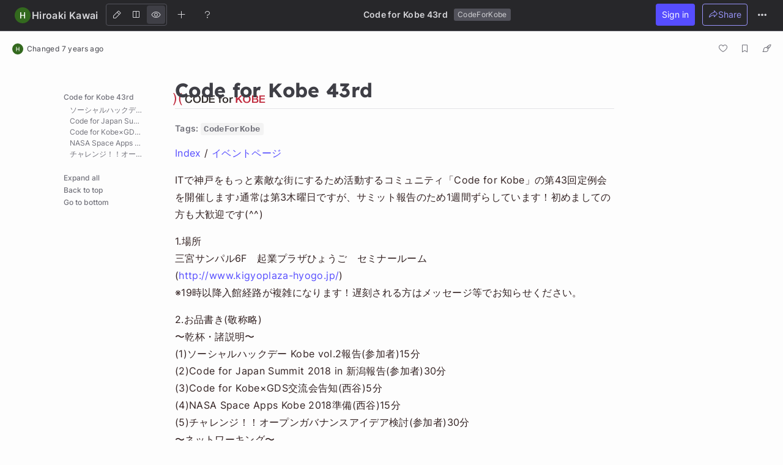

--- FILE ---
content_type: text/html; charset=utf-8
request_url: https://hackmd.io/LOXYH2wLQnKuwWk_a9nMVg
body_size: 40575
content:
<!DOCTYPE html>
<html lang="dev" data-themeable="true">

<head>
    <meta charset="utf-8" />
<meta http-equiv="X-UA-Compatible" content="IE=edge" />
<meta
  name="viewport"
  content="width=device-width, initial-scale=1.0, user-scalable=no"
/>
<meta name="apple-mobile-web-app-capable" content="yes" />
<meta name="apple-mobile-web-app-status-bar-style" content="black" />
<meta name="mobile-web-app-capable" content="yes" />
<meta name="codeium:type" content="codemirror5" />

<meta
  name="realtime-register-serverurl"
  content="https://hackmd.io/realtime-reg"
/>

<meta name="csrf-token" content="CogkGvKi-PgDN8PMuo8Slls-ZyNVjub-d0OE" />

<title>Code for Kobe 43rd - HackMD</title>







    <meta property="fb:app_id" content="1436904003272070">



    <meta name="robots" content="noindex, nofollow">



    <meta name="twitter:image:src" content="https://hackmd.io/images/media/HackMD-neo-og.jpg">
    <meta name="twitter:image:alt" content="Code for Kobe 43rd - HackMD">


<meta name="twitter:site" content="@hackmdio" />
<meta name="twitter:card" content="summary_large_image" />
<meta name="twitter:title" content="Code for Kobe 43rd - HackMD" />




    <meta property="og:image" content="https://hackmd.io/images/media/HackMD-neo-og.jpg">
    <meta property="og:image:alt" content="Code for Kobe 43rd - HackMD">


<meta property="og:site_name" content="HackMD" />
<meta property="og:type" content="website" />
<meta property="og:title" content="Code for Kobe 43rd - HackMD" />





<!-- article meta -->





<!-- profile meta -->



<link rel="icon" type="image/png" href="https://hackmd.io/favicon.png">
<link rel="apple-touch-icon" href="https://hackmd.io/apple-touch-icon.png">
<link rel="preload" href="https://hackmd.io/offline-access/offline-access-description-light.svg" as="image">
<link rel="preload" href="https://hackmd.io/offline-access/offline-access-description-dark.svg" as="image">

<script nonce="5a94db5a-05d5-4088-bb3a-fe2c9ff9b05a">
  window.domain = 'hackmd.io'
  window.urlpath = ''
  window.debug = false || window.localStorage.getItem('HMD_DEBUG_FLAG') === 'true'
  window.version = '1.3.0'
  window.brand = 'HackMD'

  
  window.NOTE_ID = 'LOXYH2wLQnKuwWk_a9nMVg'
  

  window.GOOGLE_DRIVE_API_KEY = 'AIzaSyAHmcP5gL_64ZafuAYOvJruFAIaYgHQaY4'
  window.GOOGLE_DRIVE_CLIENT_ID = '65857506266-76uhhee8se8dgs1i0q8fhtj1prg0ar27.apps.googleusercontent.com'
  window.DROPBOX_APP_KEY = 'rdoizrlnkuha23r'
  
  window.PLANTUML_SERVER = 'https://ptuml.hackmd.io'

  window.ASSET_URL = 'https://assets.hackmd.io'

  window.USER_CAN_CREATE_TEAM = true
  window.USER_CAN_DELETE_ACCOUNT = true
  window.USER_DELETE_ACCOUNT_VIA_EMAIL = true
  window.PAYMENT_ENABLED = true
  window.PAYMENT_PROMOTION_BANNER_ENABLED = false
  window.GITHUB_SYNC_ENABLED = true
  window.GITLAB_SYNC_ENABLED = false
  window.GITLAB_SYNC_BASE_URL = ''
  window.VCS_SYNC_MODE = 'github'
  window.VCS_PROVIDER_NAME = 'GitHub'
  window.FREE_TEAM_NUM = 20
  window.FREE_TEAM_MEMBER_NUM = 3
  window.FREE_PUBLIC_TEAM_NUM = 10
  window.NEO_OVERVIEW_UI = true
  window.NEO_PROFILE_UI = true

  
      window.FOLDER_ENABLE = true
  

  
  window.EE_SITE_ENABLE = false
  window.EE_SITE_NAME = 'false'
  window.EE_SITE_LINK = 'false'
  window.EESITE_INFO = false
  window.ENTERPRISE_DISCOVERY_ENABLE = false
  window.ENTERPRISE_DISCOVERY_TEAM = true
  window.ENTERPRISE_DISCOVERY_NOTE = true
  window.ENTERPRISE_DISCOVERY_VIEW_PERMISSION = 'guest'
  
  window.ALLOW_ANONYMOUS = true
  window.ALLOW_ANONYMOUS_EDIT = false
  window.ALLOW_DOWNLOAD_PDF = true
  window.PUBLIC_OVERVIEW = false
  window.INTERNAL_PUBLIC_OVERVIEW = false
  window.FULL_TEXT_SEARCH_ENABLE = false
  window.ALGOLIA_SEARCH_ENABLE = true
  window.MARKETING_EMAIL_ENABLE = true
  window.EMAIL_INVITATION_ENABLE = true
  window.OFFLINE_ACCESS = true
  
  window.ARWEAVE_ENABLE = false
  
  
  
    window.WALLET_CONNECT_PROJECT_ID = '91d6fa182b725b5895a17a170a5878c1'
  
  window.API_MANAGEMENT_UI_ENABLE = true
  window.FEEDBACK_UI_ENABLE = true
  window.PUBLISH_ENABLE = true

  

  
  window.SHOW_HOT_NOTES = false
  

  
  window.HOT_NOTES_TIME_TYPE = 'week'
  

  
  window.SHOW_OVERVIEW = false
  

  

  

  

  
  window.IS_OWNER = false
  

  
  window.IS_TEAM_ADMIN = false
  

  
  window.IS_TEAM_MEMBER = false
  

  
  window.IS_INVITEE_ADMIN = false
  

  

  

  
  window.canEdit = false
  

  

  

  window.TRASH_NOTE_DELETE_AFTER_FREE = 3
  window.TRASH_NOTE_DELETE_AFTER_PAID = 30

  
    window.ENABLED_PREVIEW_FEATURE = {}
  

  
    window.ACTIVE_PREVIEW_FEATURE = ["beta-slide-preview","beta-note-insights"]
  

  
    window.IS_OWNER_UPGRADED = false
  

  
    window.IMGUR_FALLBACK_CDN = 'https://imgur-backup.hackmd.io'
  

  
    window.CLOUD_META_UI = true
  
  
    window.CLOUD_META_API = true
  
  
    window.CLOUD_META_MIGRATION = false
  
  
    window.YAML_METADATA_ENABLED = false
  

  
    window.NOTE_CAPACITY_LIMIT = 50
  

  
    window.DOCUMENT_MAX_LENGTH = 100000
  

  
    window.SOCIAL_NETWORK_FEATURES_ENABLED = true
  

  
    window.PUBLISHMENT_MODERATION_ENABLED = true
  

  

  

  window.SUGGEST_EDIT_ENABLED = true
  

  
  

  window.CITATION_ENABLED = true

  window.NOTE_FROM_COMMENT_ENABLED = true

  

  
    window.REALTIME_CLIENT_WITH_CREDENTIALS = false
  

  
    window.DEBUG_DISCONNECT_SOCKET_WHEN_OFFLINE = false
  

  

  
    window.PREFERRED_UI_THEME = "dark"
  

  

  
    window.CUSTOM_STYLE_ENABLED = "true"
  

  
    window.USE_NEW_LOGO = true
  

  
    window.ITERABLE_ENABLED = false
  
  
    window.ITERABLE_API_KEY = "c2c36a44c2614fb19aa3b46d660bbce2"
  

  
    window.CUSTOMERIO_ENABLED = false
  
  
    window.CUSTOMERIO_WRITE_KEY = ""
  
  
    window.CUSTOMERIO_SITE_ID = ""
  

  
    window.TEXT_SELECTION_CHANGED = false
  

  
    window.CAN_VIEW_HISTORY_AT_REVISION = false
  

  
    window.GUIDED_COMMENT_ENABLED = true
  

  
    window.ENCODED_SESSION_ID = "Fy4qz3E3dsepcV2ZTXMs+qqaH6gjAfZvQiHRQxNGU1E="
  

  
    window.FOLDER_TRANSPORTATION = {"version":"v2","strategy":"canary-by-workspace-id","canaryThreshold":"F","rejectUnsupportedSchema":false}
  

  
    window.COMMUNITY_ENABLED = false
  

  
    window.NOTE_INSIGHTS_DEBUG_API_ENABLED = false
  
</script>



<!-- Google Tag Manager -->
<script nonce="5a94db5a-05d5-4088-bb3a-fe2c9ff9b05a">(function(w,d,s,l,i){w[l]=w[l]||[];w[l].push({'gtm.start':
new Date().getTime(),event:'gtm.js'});var f=d.getElementsByTagName(s)[0],
j=d.createElement(s),dl=l!='dataLayer'?'&l='+l:'';j.async=true;j.src=
'https://www.googletagmanager.com/gtm.js?id='+i+dl;f.parentNode.insertBefore(j,f);
})(window,document,'script','dataLayer','GTM-KLW9Z3');</script>
<!-- End Google Tag Manager -->


 <link href="https://assets.hackmd.io/build/font-vendor.ea8218d7d4f468b2c430.css" rel="stylesheet"><link href="https://assets.hackmd.io/build/common-vendor.fd34b1d1ad1390fa8864.css" rel="stylesheet"><link href="https://assets.hackmd.io/build/index-vendor.baee54bd991cebf8a8ac.css" rel="stylesheet"><link href="https://assets.hackmd.io/build/index.fc733468cd5787ee2cfe.css" rel="stylesheet">
<!-- HTML5 shim and Respond.js for IE8 support of HTML5 elements and media queries -->
<!-- WARNING: Respond.js doesn't work if you view the page via file:// -->
<!--[if lt IE 9]>
	<script src="https://cdnjs.cloudflare.com/ajax/libs/html5shiv/3.7.3/html5shiv.min.js" integrity="sha256-3Jy/GbSLrg0o9y5Z5n1uw0qxZECH7C6OQpVBgNFYa0g=" crossorigin="anonymous"></script>
	<script src="https://cdnjs.cloudflare.com/ajax/libs/respond.js/1.4.2/respond.min.js" integrity="sha256-g6iAfvZp+nDQ2TdTR/VVKJf3bGro4ub5fvWSWVRi2NE=" crossorigin="anonymous"></script>
	<script src="https://cdnjs.cloudflare.com/ajax/libs/es5-shim/4.5.9/es5-shim.min.js" integrity="sha256-8E4Is26QH0bD52WoQpcB+R/tcWQtpzlCojrybUd7Mxo=" crossorigin="anonymous"></script>
<![endif]-->




<script nonce="5a94db5a-05d5-4088-bb3a-fe2c9ff9b05a">
  window.__shouldIgnoreTracker = function() {
    const isDebug = window.debug === true
    const isLocal = /^localhost$|^127(\.[0-9]+){0,2}\.[0-9]+$|^\[::1?\]$|^local\.localhost$/.test(location.hostname) || location.protocol === 'file:'
    const isAutomation = Boolean(window._phantom || window.__nightmare || window.navigator.webdriver || window.Cypress)
    return isDebug || isLocal || isAutomation
  }
</script>

<!-- plausible -->
<script defer data-domain="hackmd.io" src="https://tracks.hackmd.io/js/script.js"></script>
<script nonce="5a94db5a-05d5-4088-bb3a-fe2c9ff9b05a">
  window.plausible = window.plausible || function() { (window.plausible.q = window.plausible.q || []).push(arguments); }
  const keyboardWhiteList = ['a', 'span', 'button']

  function getTaggedEventAttributes (e) {
    const eventAttrs = { name: null, props: {} }
    if (!e || !e.classList) return eventAttrs
    const psEvent = /plausible-event-(.+)(=|--)(.+)/
    for (const className of [...e.classList]) {
      const [, key, , val] = className.match(psEvent) || []
      if (!key || !val) continue
      const value = val.replace(/\+/g, ' ')
      switch (key.toLowerCase()) {
        case 'name':
          eventAttrs.name = value
          break
        default:
          eventAttrs.props[key] = value
          break
      }
    }
    return eventAttrs
  }

  function shouldIgnore () {
    return window.__shouldIgnoreTracker() || window.localStorage.getItem('plausible_ignore') === 'true'
  }

  function handler (e) {
    if (!window.plausible) return
    if (!e.target || !('className' in e.target)) return
    const ele = e.target

    const eventAttrs = getTaggedEventAttributes(ele)
    if (!eventAttrs.name) return
    if (ele?.href) eventAttrs.props.url = ele.href

    if (shouldIgnore()) {
      if (window.debug) logDebugEventMsg(eventAttrs)
      return
    }
    window.plausible(eventAttrs.name, { props: eventAttrs.props })
  }

  function logDebugEventMsg (eventAttrs) {
    console.warn(
      `Ignoring Event: "${eventAttrs.name}"`,
      eventAttrs,
    )
  }

  function keydownHandler (e) {
    if (e.key !== 'Enter') return
    if (e.target.nodeName.toLowerCase() === 'input') {
      switch (e.target.type.toLowerCase()) {
        case 'submit':
        case 'button':
        case 'reset':
        case 'checkbox':
        case 'radio':
        case 'file':
        case 'image':
        case 'color':
          break
        default:
          return
      }
    } else if (!keyboardWhiteList.includes(e.target.nodeName.toLowerCase())) {
      return
    }
    handler(e)
  }

  document.addEventListener('mousedown', handler)
  document.addEventListener('keydown', keydownHandler)
</script>


    <script src="https://tally.so/widgets/embed.js"></script>
</head>

<body>
    














<nav class="navbar navbar-default navbar-fixed-top unselectable hidden-print box-content h-[50px]">
    <!-- Brand and toggle get grouped for better mobile display -->
    <div class="navbar-header hmd-navbar-header">
        
        <a
            class="navbar-brand pull-left !text-icon-default font-system max-w-[240px] truncate flex items-center gap-1 rounded my-[7px] ml-4 !py-[3px] !px-0 md:!px-1.5 md:mr-1.5 md:hocus:!bg-element-bg-hover"
            style="height: fit-content;"
            href="https://hackmd.io/@kwi"
            data-toggle="tooltip"
            data-original-title="View profile"
            data-placement="bottom"
        >
            <span
              class="p-0.5 rounded-full overflow-hidden inline-flex flex-shrink-0 data-[upgraded=true]:p-[1px] data-[upgraded=true]:border data-[upgraded=true]:border-solid data-[upgraded=true]:border-prime-border"
              data-upgraded="false"
            >
                <img
                    class="ui-avatar w-6.5 h-6.5 object-cover inline-block rounded-full"
                    src="https://lh3.googleusercontent.com/-MSSAu1EiVIo/AAAAAAAAAAI/AAAAAAAAAAA/AKxrwcbBfhp7hOETkcEtUs9Jtn-vFcLDug/mo/photo.jpg?sz=96"
                >
            </span>
            <span class="hidden-xs text-lg leading-lg truncate font-semibold">Hiroaki Kawai</span>
        </a>
        

        <div id="nav-mobile-note-title" class="nav-mobile font-system"></div>

        
        

        <ul class="nav-mobile pull-right mobile-extra-menu">
            <li>
                
                    <a class="btn side-menu-button ui-guest-signin-tooltip ml-1.5 p-1.5 h-7.5 w-7.5 leading-sm"
                    data-toggle="tooltip"
                    title="Sign in to create, share, and comment on a note"
                    data-placement="bottom"
                    data-container=".navbar-default"
                    data-offset="0,5">
                
                    <i class="ph ph-list"></i>
                </a>
            </li>
        </ul>
        <ul class="nav-mobile pull-right mobile-user-profile">
            <li class="ui-status-offline-mobile-portal mr-1.5" style="display: none;"></li>
            <li id="short-online-user-list" class="ui-host-list">
                <button class="ui-short-status bg-transparent text-red-light hover:text-red-light focus:text-red-light" data-toggle="dropdown">
                    <span class="inline-flex w-fit flex-row items-center justify-center gap-1 rounded-full border border-solid px-2 py-1 text-sm leading-sm text-text-subtle bg-background-subtle border-border-default">
    <i class="ph ph-cloud-slash text-lg leading-sm" aria-hidden="true"></i>
    
    Offline
    
</span>

                    <div class="online-user hidden"><img></div>
                    <div class="online-user more hidden"></div>
                </button>
                <ul class="dropdown-menu list" role="menu" aria-labelledby="menu">
                </ul>
            </li>
            <li>
                <a class="ui-mode btn ml-1.5 p-1.5 h-7.5 w-7.5 leading-sm border-border-default">
                    <i class="ph ph-pencil-simple"></i>
                </a>
            </li>
            <li>
                <a
                    class="ui-share btn ml-1.5 p-1.5 h-7.5 w-7.5 leading-sm bg-background-primary-default hover:!bg-background-primary-hover focus:!bg-background-primary-focus "
                    sidenav-target="sidenav-permission"
                    tabindex="-1"
                    href="#"
                >
                    <i class="publish-note-unpublished-icon ph ph-share-fat !text-white "></i>
                    <i class="publish-note-published-icon ph-fill ph-globe-hemisphere-west !text-white hidden"></i>
                </a>
            </li>
        </ul>
    </div>
    <div class="hmd-navbar navbar-collapse">
        <nav class="nav mode-switch navbar-nav navbar-form navbar-left text-icon-default" style="padding-right: 6px;">
            <div class="btn-group p-0.5 space-x-0.5 border border-solid border-border-default rounded" data-toggle="buttons">
                <label
                    class="
                        btn ui-edit flex
                        !shadow-none !rounded p-1.5 h-7.5
                        hocus:!text-icon-default [&.focus]:!text-icon-default
                        hocus:bg-element-bg-hover [&.active]:bg-element-bg-hover
                    "
                    title="Edit (Ctrl+Alt+E)"
                    aria-label="Edit"
                >
                    <input type="radio" name="mode" autocomplete="off"><i class="ph ph-pencil-simple"></i>
                </label>
                <label
                    class="
                        btn ui-both flex
                        !shadow-none !rounded p-1.5 h-7.5
                        hocus:!text-icon-default [&.focus]:!text-icon-default
                        hocus:bg-element-bg-hover [&.active]:bg-element-bg-hover
                    "
                    title="Both (Ctrl+Alt+B)"
                    aria-label="Both"
                >
                    <input type="radio" name="mode" autocomplete="off"><i class="ph ph-square-split-horizontal"></i>
                </label>
                <label
                    class="
                        btn ui-view flex
                        !shadow-none !rounded p-1.5 h-7.5
                        hocus:!text-icon-default [&.focus]:!text-icon-default
                        hocus:bg-element-bg-hover [&.active]:bg-element-bg-hover
                    "
                    title="View (Ctrl+Alt+V)"
                    aria-label="View"
                >
                    <input type="radio" name="mode" autocomplete="off"><i class="ph ph-eye"></i>
                </label>
            </div>
        </nav>
        <ul class="nav action-group navbar-nav navbar-left">
            
            
            <li title="Create" data-toggle="tooltip" data-placement="bottom" data-container=".navbar-default" data-offset="0,5" class="mr-1.5">
                <a class="rounded ui-new ui-new-note-menu navbar-button-icon" id="create-note-menu" href="https://hackmd.io/new" target="_blank" aria-label="Create new note"  aria-haspopup="true" aria-expanded="false" tabindex="0" data-toggle="dropdown">
                    <i class="ph ph-plus"></i>
                </a>
                <ul class="dropdown-menu list" role="menu" aria-labelledby="create-note-menu">
                    <li role="presentation">
                        <a role="menuitem" class="ui-new" href="https://hackmd.io/new" target="_blank" tabindex="-1">
                            <i class="ph ph-plus"></i> Create new note
                        </a>
                    </li>
                    <li role="presentation">
                        <a role="menuitem" class="ui-new-with-template" href="#" data-toggle="modal" data-target="#templateModal" tabindex="-1">
                            <i class="ph ph-file-image"></i> Create a note from template
                        </a>
                    </li>
                </ul>
            </li>
            
            
            <li title="Help" data-toggle="tooltip" data-placement="bottom" data-container=".navbar-default" data-offset="0,5" class="mr-1.5">
                <a class="rounded ui-help navbar-button-icon" href="#" data-toggle="modal" data-target=".help-modal" aria-label="Help">
                    <i class="ph ph-question-mark"></i>
                </a>
            </li>

            
        </ul>

        
        

        
            
            <div id="nav-note-setting"
                class="nav navbar-nav h-full w-full selectable pointer-events-none flex justify-around items-center"
                data-workspace="My workspace"></div>
        

        <ul class="nav extra-menu navbar-nav navbar-right" style="margin-right: 16px;">
            <li class="ui-note-insights-trigger ml-1.5 h-full" style="display: none;">
                <button class="neo-btn neo-btn-basic relative p-[9px] my-[7px]">
                    <span class="ui-note-insights-new-indicator absolute top-1 right-1 rounded-full size-1.5 flex bg-state-info-default" style="display: none;"></span>
                    <i class="ph ph-chart-bar w-4 h-4 text-[16px] leading-[16px] text-icon-default inline-flex"></i>
                </button>
            </li>

            

            <li class="ui-share-button mr-1.5" data-toggle="tooltip" data-placement="bottom" data-container=".navbar-default" data-offset="0,5">
                
                <button
                    class="
                        ui-sharing btn p-[9px] leading-sm flex gap-1 hocus:p-2.5
                        bg-transparent !text-text-primary
                        border border-solid border-border-primary-default
                        hover:!bg-background-primary-hover hover:border-none hover:!text-white
                        focus:!bg-background-primary-focus focus:border-none focus:shadow-[0_0_0_2px_#453AFF33] focus:!text-white
                        disabled:!bg-element-bg-disabled disabled:border-element-border-disabled disabled:text-element-text-disabled',
                        disabled:hocus:!bg-element-bg-disabled disabled:hocus:border-element-border-disabled disabled:hocus:text-element-text-disabled',
                        disabled:border disabled:border-solid disabled:hocus:border disabled:hocus:border-solid',
                    "
                    data-toggle="dropdown"
                    tabindex="0"
                >
                    <i class="publish-note-unpublished-icon ph ph-share-fat !text-inherit "></i>
                    <i class="publish-note-published-icon ph-fill ph-globe-hemisphere-west !text-inherit hidden"></i>
                    Share
                </button>
                

                <ul class="dropdown-menu list ui-share-menu permission-dropdown w-[316px]" role="menu" aria-labelledby="menu">
                    <li>
                        <!-- tabs -->
                        <ul class="flex list-none px-5">
                            <li>
                                <button class="bg-transparent border-0 border-border-bold text-text-subtle p-2 ui-share-tab-link">
                                    Share
                                </button>
                            </li>
                            <li>
                                <button class="bg-transparent border-0 border-border-bold text-text-subtle p-2 ui-invite-tab-link">
                                    Invite
                                </button>
                            </li>
                            <li>
                                <button class="bg-transparent border-0 border-border-bold text-text-subtle p-2 ui-publish-tab-link" style="display: none;">
                                    Publish
                                </button>
                            </li>
                        </ul>
                    </li>

                    <!-- divider -->
                    <li role="presentation" aria-hidden="true" class="h-[1px] bg-border-default mb-5"></li>

                    <!-- share tab -->
                    <li class="ui-share-tab">
                        <ul class="list-none pl-0">
                            
                            <li class="dropdown-header mb-1">
                                Sharing URL
                                <!-- <i
                                    class="ph-fill ph-question tooltip-align-left ui-first-menu-tooltip text-icon-subtle text-4"
                                    title="Share this note with below URL. Make sure your audience has the permission to access this note."
                                    data-toggle="tooltip"
                                    data-placement="bottom" data-offset="0,5"></i> -->
                                <span class="ui-share-msg" style="display: none;">
                                    Link copied
                                </span>
                            </li>
                            <li class="dropdown-header ui-share-domain" style="margin-bottom: 2px; word-break: break-all; overflow: hidden; text-overflow: ellipsis;">
                            </li>
                            <li class="input-group" style="padding: 0px 20px;">
                                <input type="text" class="form-control ui-share-field mr-1" maxlength="200" placeholder="https://hackmd.io" style="height: 28px; font-size: 13px;">
                                <div class="ui-share-edit-mode absolute z-10 text-text-subtle text-[13px] top-[5px] right-[115px] hidden">/edit</div>
                                <span class="input-group-btn">
                                    <button class="btn ui-share-copy !ml-1" type="button">Copy</button>
                                </span>
                                <span class="input-group-btn" style="display: none">
                                    <button class="btn ui-share-save !ml-1" type="button">Save</button>
                                </span>
                            </li>

                            <li class="hmd-flex hmd-justify-end hmd-items-center" style="padding: 0 20px; margin-top: 10px;">
                                <div class="hmd-flex hmd-flex-one hmd-items-center ui-publish-type">
                                    <div class="hmd-flex-one">
                                        <div class="dropdown menuitem-dropdown">
                                            <div class="menuitem-dropdown-trigger" data-toggle="dropdown" tabindex="0">
                                                <span class="ui-publish-type-label">
                                                    <i class="ph ph-eye" aria-hidden="true"></i> View mode
                                                </span>
                                                <i class="fa fa-angle-down menuitem-angle" aria-hidden="true" style="margin-left: 10px;"></i>
                                            </div>

                                            <ul class="dropdown-menu" role="menu">
                                                <li role="presentation">
                                                    <a role="menuitem" class="menuitem-item ui-mode-edit" href="#" tabindex="-1">
                                                        <i class="ph ph-pencil-simple" aria-hidden="true"></i> Edit mode
                                                    </a>
                                                </li>
                                                <li role="presentation">
                                                    <a role="menuitem" class="menuitem-item ui-mode-view" href="#" tabindex="-1">
                                                        <i class="ph ph-eye" aria-hidden="true"></i> View mode
                                                    </a>
                                                </li>
                                                <li role="presentation">
                                                    <a role="menuitem" class="menuitem-item ui-mode-book" href="#" tabindex="-1">
                                                        <i class="ph ph-book" aria-hidden="true"></i> Book mode
                                                    </a>
                                                </li>
                                                <li role="presentation">
                                                    <a role="menuitem" class="menuitem-item ui-mode-slide" href="#" tabindex="-1">
                                                        <i class="ph ph-monitor" aria-hidden="true"></i> Slide mode
                                                    </a>
                                                </li>
                                            </ul>
                                        </div>
                                    </div>

                                    <i class="ph-fill ph-question tooltip-align-left ui-first-menu-tooltip !text-icon-subtle text-4 p-1.5"
                                    title="Note owner decides who can read or write this note." data-toggle="tooltip" data-placement="bottom" data-offset="0,5"></i>
                                </div>

                                <div class="permission-item-badge permission-item-readonly ui-publish-type-badge mr-1.5" style="display: none;">
                                    <span name="edit"><i class="ph ph-pencil-simple" aria-hidden="true"></i> Edit mode</span>
                                    <span name="view"><i class="ph ph-eye" aria-hidden="true"></i> View mode</span>
                                    <span name="book"><i class="ph ph-book" aria-hidden="true"></i> Book mode</span>
                                    <span name="slide"><i class="ph ph-monitor" aria-hidden="true"></i> Slide mode</span>
                                </div>
                                <div>
                                    <button class="btn ui-share-preview" type="button">Preview</button>
                                </div>
                            </li>

                            
                            <li role="presentation" class="flex justify-center mt-2 mx-5">
                                <div class="ui-publish-slide-options cursor-pointer" style="display: none;">
                                    <span>Customize slides</span>
                                    <i class="ph ph-caret-right"></i>
                                </div>
                            </li>
                            

                            <!-- divider -->
                            <li role="presentation" aria-hidden="true" class="h-[1px] bg-border-default my-4"></li>

                            <li class="dropdown-header mb-2 flex items-center gap-1.5">
                                Note Permission

                                <div class="note-default-permission-upgrade-button-container"></div>
                            </li>
                            <li role="presentation" style="margin-bottom: 10px;">
                                <div class="hmd-flex" style="padding: 0 20px; height: 26px;">
                                    <span class="hmd-flex-one">
                                        <div style="display: table; width: 100%; height: 100%;">
                                            <div style="display: table-cell; vertical-align: middle;">
                                                Read
                                            </div>
                                        </div>
                                    </span>
                                    <div class="hmd-flex-two ui-note-read">
                                        <div>
                                            <div class="dropdown menuitem-dropdown">
                                                <button class="menuitem-dropdown-trigger" data-toggle="dropdown" tabindex="0">
                                                    <span class="ui-note-read-label">
                                                        Only me
                                                    </span>
                                                    <i class="fa fa-angle-down menuitem-angle" aria-hidden="true" style="margin-left: 10px;"></i>
                                                </button>

                                                <ul class="dropdown-menu" role="menu">
                                                    <li role="presentation"><a role="menuitem" class="menuitem-item ui-note-read-owners" href="#" tabindex="-1">Only me</a></li>
                                                    <li role="presentation"><a role="menuitem" class="menuitem-item ui-note-read-signed_in_users" href="#" tabindex="-1">Signed-in users</a></li>
                                                    <li role="presentation"><a role="menuitem" class="menuitem-item ui-note-read-everyone" href="#" tabindex="-1">Everyone</a></li>
                                                </ul>
                                            </div>
                                        </div>
                                    </div>
                                    <div class="permission-item-badge permission-item-readonly" style="display: none;" name="read">
                                        <span name="owners">Only me</span>
                                        <span name="signed_in_users">Signed-in users</span>
                                        <span name="everyone">Everyone</span>
                                    </div>
                                </div>
                            </li>
                            <li role="presentation" style="margin-bottom: 10px;">
                                <div style="display: flex; padding: 0 20px; height: 26px;">
                                    <span style="flex: 1;">
                                        <div style="display: table; width: 100%; height: 100%;">
                                            <div style="display: table-cell; vertical-align: middle;">
                                                Write
                                            </div>
                                        </div>
                                    </span>
                                    <div style="flex: 2" class="ui-note-write">
                                        <div>
                                            <div class="dropdown menuitem-dropdown">
                                                <button class="menuitem-dropdown-trigger" data-toggle="dropdown" tabindex="0"
                                                >
                                                    <span class="ui-note-write-label">
                                                        Only me
                                                    </span>
                                                    <i class="fa fa-angle-down menuitem-angle" aria-hidden="true" style="margin-left: 10px;"></i>
                                                </button>
                                                <ul class="dropdown-menu" role="menu">
                                                    <li role="presentation"><a role="menuitem" class="menuitem-item ui-note-write-owners" href="#" tabindex="-1">Only me</a></li>
                                                    <li role="presentation"><a role="menuitem" class="menuitem-item ui-note-write-signed_in_users" href="#" tabindex="-1">Signed-in users</a></li>
                                                    <li role="presentation"><a role="menuitem" class="menuitem-item ui-note-write-everyone" href="#" tabindex="-1">Everyone</a></li>
                                                </ul>
                                            </div>
                                        </div>
                                    </div>
                                    <div class="permission-item-badge permission-item-readonly" style="display: none;" name="write">
                                        <span name="owners">Only me</span>
                                        <span name="signed_in_users">Signed-in users</span>
                                        <span name="everyone">Everyone</span>
                                    </div>
                                </div>
                            </li>

                            <div class="px-5 my-2 font-semibold permission-notice">
                                <small class="text-text-subtle font-medium"></small>
                            </div>

                            <!-- more features button -->
                            
                                <li role="presentation">
                                    <a href="#" class="ui-more-settings !block px-5">
                                        <div class="note-permission-button">
                                            <span class="flex flex-col">
                                                <span class="text-[16px] leading-[135%] font-semibold text-text-emphasize">
                                                    Engagement control
                                                </span>
                                                <span class="text-[13px] leading-[14px]">
                                                    Commenting, Suggest edit, Emoji Reply
                                                </span>
                                            </span>

                                            <i class="ph ph-caret-right"></i>
                                        </div>
                                    </a>
                                </li>
                            

                            <div role="presentation" aria-hidden="true" class="h-[1px] bg-border-default my-4"></div>

                            <!-- copy link button -->
                            <div class="px-5 pb-2">
                                <button type="button" class="btn w-full !h-auto p-2.5 !m-0 !text-white bg-background-primary-default hover:!bg-background-primary-hover focus:!bg-background-primary-focus hocus:!text-white ui-share-copy change-inlined">
                                    <i class="ph ph-link-simple !text-white align-middle" aria-hidden="true"></i>
                                    Copy share link
                                </button>
                            </div>
                        </ul>
                    </li>

                    <!-- invite tab -->
                    <li class="ui-invite-tab hidden">
                        <div class="ui-invite-container">
                            <div class="text-text-default">
    <div class="mt-[-4px] px-5">
        <div class="ui-invitee-label mb-[10px]">
            <span class="text-sm leading-sm text-text-subtle font-semibold">
                Invite by email
            </span>
        </div>
        <div class="ui-invitee-form" role="presentation">
            <div class="input-group" style="display: flex;">
                <input type="text" class="form-control search-user search-user-large ui-invitee-input" placeholder="Username or email address">
                <div class="input-group-append ml-1">
                    <button class="btn btn-default ui-invitee-invite tw-hide md:flex items-center justify-center" invite-target=".ui-invite-container:not(.mobile) input.search-user-large">Invite</button>
                    <button class="btn btn-default ui-invitee-invite flex md:tw-hide items-center justify-center" invite-target=".ui-invite-container.mobile input.search-user-large">Invite</button>
                </div>
            </div>
        </div>
    </div>

    

    <div role="presentation" aria-hidden="true" class="ui-invitee-divider mb-3 h-[1px] bg-border-default"></div>

    <div class="pt-1 pb-2 px-5 [&.invitee-usage-card-container]:mt-[6px]">
        <div class="flex items-center gap-1.5">
            <span class="text-sm leading-sm text-text-subtle font-semibold">
                Invitee
            </span>
            
                <div class="invites-upgrade-button-container contents"></div>
            
        </div>
        <p class="ui-no-invitee-text mb-0 mt-[10px] text-sm leading-sm text-text-default hidden">
            This note has no invitees
        </p>
        <div role="presentation" class="ui-invitee ui-invitee-list my-[10px] empty:mb-0" data-email-invitation="true"></div>
        
            <div class="invitee-usage-card-container"></div>
        
    </div>
</div>

                        </div>
                    </li>

                    <!-- publish tab -->
                    <li class="ui-publish-tab hidden">
                        <div class="public-publish-container" style="display: none;">
                            <div class="text-text-default relative px-5">
    <div class="publish-note-anim-container absolute w-[calc(100%-40px)] top-[-20px] bottom-[-20px] pointer-events-none"></div>
    <figure class="text-center">
        <img class="publish-note-image w-full" src="" alt="Publish Note">
    </figure>

    <h3 class="text-5 mb-3">
        <span class="publish-note-unpublished-title">Share your work with the world</span>
        <span class="publish-note-on-publish-title hidden">Congratulations! 🎉</span>
        <span class="publish-note-published-title hidden">Your note is out in the world</span>
        <span class="publish-note-public-team-title hidden">Publish Note</span>
    </h3>

    <div class="text-sm mb-5">
        <div class="publish-note-unpublished-content">Your note will be visible on your profile and discoverable by anyone.</div>
        <div class="publish-note-on-publish-content hidden">Your note is now live.</div>
        <div class="publish-note-published-content hidden">This note is visible on your profile and discoverable online.</div>
        <div class="publish-note-public-team-content hidden">Everyone on the web can find and read all notes of this public team.</div>

        <div class="publish-note-profile-link mt-3"><a target="_blank" href="">See published notes</a></div>
        <div class="publish-note-unpublish-link public-published-toggle mt-3 hidden cursor-pointer"><a target="_blank">Unpublish note</a></div>
    </div>

    <div class="mb-5 community-guideline-container text-3">
        <label class="font-normal mb-0.5 flex">
            <input type="checkbox" class="!mt-0 !mr-1.5">
            <span>I agree to HackMD’s <a href="https://hackmd.io/@hackmd/community-guidelines" target="_blank">Community Guideline</a>.</span>
        </label>
        <span class="error-message text-state-danger-text hidden">Please check the box to agree to the Community Guidelines.</span>
    </div>
</div>

<!-- divider -->
<div class="border-0 border-t border-solid border-border-default w-full"></div>

<div class="flex flex-col justify-center px-5 pt-4 pb-2">
    <!-- view profile button -->
     <div class="publish-note-go-profile-button publish-note-profile-link mb-[5px] hidden">
        <a
            target="_blank"
            class="
                btn w-full p-2.5 !m-0 !h-auto
                !text-white bg-background-primary-default
                hover:!bg-background-primary-hover focus:!bg-background-primary-focus hocus:!text-white
                hover:border-background-primary-hover focus:shadow-[0_0_0_2px_#453AFF33]
                !no-underline
            ">
            <i class="ph ph-arrow-square-out !text-white align-middle" aria-hidden="true"></i>
            View profile
        </a>
     </div>

    <!-- publish button -->
    <div class="public-published-toggle" data-published="false">
        <button
            type="button"
            class="
                btn w-full p-2.5 !m-0 !h-auto
                !text-white bg-background-primary-default
                hover:!bg-background-primary-hover focus:!bg-background-primary-focus hocus:!text-white disabled:!bg-background-primary-disabled disabled:cursor-not-allowed
                unpublish
            ">
            <i class="ph-fill ph-globe-hemisphere-west !text-white align-middle" aria-hidden="true"></i>
            Publish
        </button>
    </div>

    <!-- copy link button -->
    <div class="publish-note-copy-button mt-[5px] hidden">
        <button
            type="button"
            class="
                btn w-full !h-auto p-2.5 !m-0
                bg-transparent text-text-default
                border border-solid border-border-default
                hocus:bg-element-bg-hover hocus:border-element-border-hover hocus:text-text-emphasize
                group ui-share-copy change-inlined
            ">
            <i class="ph ph-link-simple align-middle" aria-hidden="true"></i>
            Copy link
        </button>
    </div>
</div>

                        </div>
                    </li>
                </ul>

                <!-- more features tab -->
                <ul class="dropdown-menu list ui-more-settings-menu permission-dropdown w-[316px]" role="menu" aria-labelledby="menu" style="padding-top: 0px; padding-bottom: 0px; display: none">
                    <li role="presentation">
                        <button class="ui-more-settings-menu-back text-left p-3.5 w-full bg-transparent border-none">
                            <span class="text-[14px] leading-[135%]">
                                <i class="ph ph-caret-left" style="width:auto; margin-right: 10px;"></i>
                                Engagement control
                            </span>
                        </button>
                    </li>

                    <li role="presentation" aria-hidden="true" class="h-[1px] bg-border-default mb-4"></li>

                    
                    <li class="dropdown-header mt-4.5 !px-4.5 !py-0">
                        Commenting
                        <!-- <i class="ph-fill ph-question text-text-default text-4 tooltip-align-left ui-second-menu-tooltip"
                        title="Note owner decides who can give comments."
                        data-toggle="tooltip" data-placement="bottom" data-offset="0,5"></i> -->

                        <div class="permission-item-badge permission-item-readonly mt-2.5" style="display: none;" name="comment">
                            Permission

                            <div>
                                <span name="disabled">Disabled</span>
                                <span name="forbidden">Forbidden</span>
                                <span name="owners">Owners</span>
                                <span name="signed_in_users">Signed-in users</span>
                                <span name="everyone">Everyone</span>
                            </div>
                        </div>
                    </li>
                    <li class="px-4.5 flex items-center my-2.5">
                        <span class="ui-comment-permission-toggle flex flex-row justify-between w-full">
                            <span>
                                Enable
                            </span>
                            <span class='w-[180px]'>
                                <label class="switch" style="vertical-align: middle;" aria-label="Enable">
                                    <input type="checkbox">
                                    <span class="slider round"></span>
                                </label>
                            </span>
                        </span>
                    </li>
                    <li class="ui-comment-permission-comment mb-4.5 px-4.5 h-[28px]" role="presentation">
                        <span class="flex flex-row justify-between w-full">
                            <span class="flex flex-row items-center">
                                Permission
                            </span>
                            <div class='w-[180px]'>
                                <div>
                                    <div class="dropdown menuitem-dropdown">
                                        <button class="menuitem-dropdown-trigger" data-toggle="dropdown" tabindex="0">
                                            <span class="ui-comment-write-label">Owners</span><i class="fa fa-angle-down menuitem-angle" aria-hidden="true" style="margin-left: 10px;"></i>
                                        </button>
                                        <ul class="dropdown-menu" role="menu">
                                            <li role="presentation"><a role="menuitem" class="menuitem-item ui-comment-write-forbidden" href="#" tabindex="-1">Forbidden</a></li>
                                            <li role="presentation"><a role="menuitem" class="menuitem-item ui-comment-write-owners" href="#" tabindex="-1">Owners</a></li>
                                            <li role="presentation"><a role="menuitem" class="menuitem-item ui-comment-write-signed_in_users" href="#" tabindex="-1">Signed-in users</a></li>
                                            <li role="presentation"><a role="menuitem" class="menuitem-item ui-comment-write-everyone" href="#" tabindex="-1">Everyone</a></li>
                                        </ul>
                                    </div>
                                </div>
                            </div>
                        </span>
                    </li>

                    
                    <li role="presentation" aria-hidden="true" class="h-[1px] bg-border-default my-4"></li>
                    
                    

                    
                    <li class="dropdown-header mt-4.5 !px-4.5 !py-0">
                        <div class="flex items-center gap-2.5">
                            Suggest edit

                            <a href="https://hackmd.io/@docs/suggest-edit-en" class="hover:no-underline" target="_blank" rel="noopener noreferrer">
                                <button
                                    class="
                                        text-sm leading-sm border border-solid border-border-primary-default text-text-primary hocus:bg-background-primary-default hocus:border-background-primary-default hocus:!text-white
                                        flex flex-row gap-0.5 px-1.5 py-0.5 rounded bg-transparent items-center group
                                    ">
                                    Beta
                                    <i class="ph ph-arrow-square-out !text-text-primary group-hover:!text-white group-focus:!text-white"></i>
                                </button>
                            </a>
                        </div>

                        <!-- <i class="ph-fill ph-question text-text-default text-4 tooltip-align-left ui-second-menu-tooltip"
                        title="Note owner decides who can suggest edit this note."
                        data-toggle="tooltip" data-placement="bottom" data-offset="0,5"></i> -->

                        <div class="permission-item-badge permission-item-readonly mt-2.5" style="display: none;" name="suggest-edit">
                            Permission

                            <div>
                                <span name="disabled">Disabled</span>
                                <span name="forbidden">Forbidden</span>
                                <span name="owners">Owners</span>
                                <span name="signed_in_users">Signed-in users</span>
                                <span name="everyone">Everyone</span>
                            </div>
                        </div>
                    </li>
                    <li class="px-4.5 flex items-center my-2.5">
                        <span class="ui-suggest-edit-permission-toggle flex flex-row justify-between w-full">
                            <span>
                                Enable
                            </span>
                            <span class='w-[180px]'>
                                <label class="switch" style="vertical-align: middle;" aria-label="Enable">
                                    <input type="checkbox">
                                    <span class="slider round"></span>
                                </label>
                            </span>
                        </span>
                    </li>
                    <li class="ui-suggest-edit-permission mb-4.5 px-4.5 h-[28px]" role="presentation">
                        <span class="flex flex-row justify-between w-full">
                            <span class="flex flex-row items-center">
                                Permission
                            </span>
                            <div class='w-[180px]'>
                                <div>
                                    <div class="dropdown menuitem-dropdown">
                                        <button class="menuitem-dropdown-trigger" data-toggle="dropdown" tabindex="0">
                                            <span class="ui-suggest-edit-write-label">Owners</span><i class="fa fa-angle-down menuitem-angle" aria-hidden="true" style="margin-left: 10px;"></i>
                                        </button>
                                        <ul class="dropdown-menu" role="menu">
                                            <li role="presentation"><a role="menuitem" class="menuitem-item ui-suggest-edit-write-forbidden" href="#" tabindex="-1">Forbidden</a></li>
                                            <li role="presentation"><a role="menuitem" class="menuitem-item ui-suggest-edit-write-owners" href="#" tabindex="-1">Owners</a></li>
                                            <li role="presentation"><a role="menuitem" class="menuitem-item ui-suggest-edit-write-signed_in_users" href="#" tabindex="-1">Signed-in users</a></li>
                                        </ul>
                                    </div>
                                </div>
                            </div>
                        </span>
                    </li>

                    
                    <li role="presentation" aria-hidden="true" class="h-[1px] bg-border-default my-4"></li>
                    
                    

                    
                    <li class="dropdown-header mt-4.5 !px-4.5 !py-0">
                        Emoji Reply
                    </li>
                    <li class="px-4.5 flex items-center my-2.5">
                        <span class="ui-emoji-reply-permission-toggle flex flex-row justify-between w-full">
                            <span>
                                Enable
                            </span>
                            <span class='w-[180px]'>
                                <label class="switch" style="vertical-align: middle;" aria-label="Enable">
                                    <input type="checkbox">
                                    <span class="slider round"></span>
                                </label>
                            </span>
                        </span>
                    </li>
                    
                </ul>

                <!-- slide options tab -->
                <ul class="dropdown-menu list ui-customize-slide-menu permission-dropdown w-[316px]" role="menu" aria-labelledby="menu" style="padding-top: 0px; padding-bottom: 0px; display: none">
                    <li role="presentation">
                        <button class="ui-customize-slide-menu-back p-3.5 text-left w-full bg-transparent border-none">
                            <i class="ph ph-caret-left" style="width:auto; margin-right: 15px;"></i>
                            Customize slides options
                        </button>
                    </li>

                    <li role="presentation" aria-hidden="true" class="h-[1px] bg-border-default"></li>

                    <li role="presentation" class="ui-customize-slide-menu-options"></li>
                </ul>
            </li>

            <!-- Extra Menu -->
            <li title="Menu" data-toggle="tooltip" data-placement="bottom" data-container=".navbar-default" data-offset="0,5" aria-label="Menu" class="ui-extra-menu">
                <a class="rounded ui-menu navbar-button-icon" data-toggle="dropdown" tabindex="0">
                    <i class="ph-fill ph-dots-three-outline"></i>
                </a>
                <span class="ui-menu-popover-target" style="left: 50%; position: absolute;"></span>
                <ul class="dropdown-menu list ui-extra-menu" role="menu" aria-label="Menu">
                    <li role="presentation">
                        <a role="menuitem" class="ui-extra-revision" data-toggle="modal" data-target="#namedRevisionModal" href="#" tabindex="-1">
                            <i class="ph ph-clock-counter-clockwise"></i>
                            Versions and GitHub Sync
                        </a>
                    </li>
                    <li role="presentation">
                        <a role="menuitem" class="ui-note-settings" href="#" tabindex="-1">
                            <i class="ph ph-info"></i>
                            Note settings
                        </a>
                    </li>
                    <li role="presentation">
                        <a role="menuitem" class="ui-note-insights-menu-trigger" href="#" tabindex="-1">
                            <i class="ph ph-chart-bar"></i>
                            Note Insights
                            <span
                                class="ui-note-insights-new-indicator ml-0.5 rounded-[18px] border border-solid border-state-info-border-subtle text-state-info-text bg-state-info-background text-sm leading-sm py-[1px] px-[5px]"
                                style="display: none;"
                            >
                                New
                            </span>
                        </a>
                    </li>
                    <li role="presentation">
                        <a role="menuitem" class="ui-engagement-control" href="#" tabindex="-1">
                            <i class="ph ph-faders-horizontal"></i>
                            Engagement control
                        </a>
                    </li>

                    

                    <li role="presentation">
                        <a role="menuitem" class="ui-transfer-note" href="#" tabindex="-1">
                            <i class="ph ph-arrows-left-right"></i>
                            Transfer ownership
                        </a>
                    </li>
                    <li role="presentation">
                        <a role="menuitem" class="ui-delete-note" href="#" tabindex="-1">
                            <i class="ph ph-trash"></i>
                            Delete this note
                        </a>
                    </li>

                    
                    <li role="presentation" aria-hidden="true" class="divider ui-template-menu-divider"></li>
                    
                    <li role="presentation">
                        <a role="menuitem" class="ui-template-save-signin" data-toggle="modal" data-target=".signin-modal" href="#" tabindex="-1">
                            <i class="ph ph-floppy-disk"></i>
                            Save as template
                        </a>
                    </li>
                    
                    <li role="presentation" class="ui-template-insert-wrapper">
                        <a role="menuitem" class="ui-template-insert" data-toggle="modal" data-target="#templateModal" href="#" tabindex="-1">
                            <i class="ph ph-plus"></i>
                            Insert from template
                        </a>
                    </li>
                    
                    <li role="presentation" aria-hidden="true" class="divider"></li>
                    <li role="presentation" class="dropdown-submenu">
                        <a role="menuitem" tabindex="-1" href="#">
                            <span>
                                <i class="ph ph-arrow-square-in"></i>
                                Import from
                            </span>

                            <i class="ph ph-caret-right float-right mt-1"></i>
                        </a>
                        <ul class="dropdown-menu pull-left">
                            <li role="presentation">
                                <a role="menuitem" class="ui-import-dropbox" target="_self" href="#" tabindex="-1">
                                    <i class="ph ph-dropbox-logo"></i>
                                    Dropbox
                                </a>
                            </li>
                            <li role="presentation">
                                <a role="menuitem" class="ui-import-google-drive" target="_self" href="#" tabindex="-1">
                                    <img src="https://hackmd.io/images/logo_google_drive.png" width="20" height="20">
                                    Google Drive
                                </a>
                            </li>
                            <li role="presentation">
                                <a role="menuitem" class="ui-import-gist" data-toggle="modal" data-target="#gistImportModal" href="#" tabindex="-1">
                                    <i class="fa fa-github fa-20 w-5 h-5 text-center" style="line-height: 20px;"></i>
                                    Gist
                                </a>
                            </li>
                            
                            <li role="presentation">
                                <a role="menuitem" class="ui-import-clipboard" data-toggle="modal" data-target="#clipboardModal" href="#" tabindex="-1">
                                    <i class="ph ph-clipboard-text"></i>
                                    Clipboard
                                </a>
                            </li>
                            
                        </ul>
                    </li>
                    <li role="presentation" class="dropdown-submenu">
                        <a role="menuitem" tabindex="-1" href="#">
                            <span>
                                <i class="ph ph-export"></i>
                                Export to
                            </span>
                            <i class="ph ph-caret-right float-right mt-1"></i>
                        </a>
                        <ul class="dropdown-menu pull-left">
                            
                                <li role="presentation">
                                    <a role="menuitem" class="ui-save-dropbox" href="#" target="_self" tabindex="-1">
                                        <i class="ph ph-dropbox-logo"></i>
                                        Dropbox
                                    </a>
                                </li>
                                <li role="presentation">
                                    <a role="menuitem" class="ui-save-google-drive" href="#" target="_self" tabindex="-1">
                                        <img src="https://hackmd.io/images/logo_google_drive.png" width="20" height="20">
                                        Google Drive
                                    </a>
                                </li>
                            
                                <li role="presentation">
                                    <a role="menuitem" class="ui-save-gist" href="#" target="_blank" tabindex="-1">
                                        <i class="fa fa-github fa-20 w-5 h-5 text-center" style="line-height: 20px;"></i>
                                        Gist</a>
                                    </li>
                                </li>
                            

                            

                            
                        </ul>
                    </li>
                    <li role="presentation" aria-hidden="true" class="divider"></li>

                    <li role="presentation" class="dropdown-submenu">
                        <a role="menuitem" tabindex="-1" href="#">
                            <span>
                                <i class="ph ph-download-simple"></i>
                                Download
                            </span>
                            <i class="ph ph-caret-right float-right mt-1"></i>
                        </a>

                        <ul class="dropdown-menu pull-left">
                            <li role="presentation">
                                <a role="menuitem" class="ui-download-markdown" href="#" target="_blank" tabindex="-1">
                                    <i class="ph ph-file-md"></i>
                                    Markdown
                                </a>
                            </li>
                            <li role="presentation">
                                <a role="menuitem" class="ui-download-html" href="#" target="_blank" tabindex="-1">
                                    <i class="ph ph-file-html"></i>
                                    HTML
                                </a>
                            </li>
                            <li role="presentation"><a role="menuitem" class="ui-download-raw-html" href="#" target="_blank" tabindex="-1">
                                    <i class="ph ph-file-html"></i>
                                    Raw HTML</a>
                            </li>
                        </ul>
                    </li>
                </ul>
            </li>
            <!-- End Extra Menu -->
        </ul>
        <ul class="nav user-profile navbar-nav navbar-right">
            <!-- PC resolution -->

<div class="ui-status-offline-root hidden"></div>
<li class="ui-status-offline-portal mr-1.5" style="display: none;"></li>
<li id="online-user-list" class="ui-host-list" data-toggle="tooltip" data-placement="bottom" data-container=".navbar-default" data-offset="0,5">
    <button class="bg-transparent ui-status text-red-light" data-toggle="dropdown">
        
        <span class="inline-flex w-fit flex-row items-center justify-center gap-1 rounded-full border border-solid px-2 py-1 text-sm leading-sm text-text-subtle bg-background-subtle border-border-default">
    <i class="ph ph-cloud-slash text-lg leading-sm" aria-hidden="true"></i>
    
    Offline
    
</span>

        <div class="online-user hidden"><img></div>
        <div class="online-user hidden"><img></div>
        <div class="online-user more hidden"></div>
    </button>
    <ul class="dropdown-menu list" role="menu" aria-labelledby="menu" style="width: 250px;">
    </ul>
</li>

    <li>
        <button
            class="
                ui-signin ui-signin-note ui-signin-action ui-guest-signin-tooltip
                rounded my-1.5 p-2.5 text-normal font-normal leading-[16px] flex
                bg-background-primary-default text-white border-none
                hover:bg-background-primary-hover
                focus:bg-background-primary-focus focus:shadow-[0_0_0_2px_#453AFF33]
                disabled:bg-background-primary-disabled disabled:opacity-[0.65]
            "
            data-toggle="tooltip"
            title="Sign in to create, share, and comment on a note"
            data-placement="bottom"
            data-container=".navbar-default"
            data-offset="0,14"
        >Sign in</button>
    </li>


        </ul>
    </div>

    <div class="sidenav main-sidenav" style="display: none;">
        
        <button class="sidenav-item ui-signin ui-signin-note" data-toggle="modal" data-target=".signin-modal" style="border-bottom: none; background-color: #5CB85C; color: white;">Sign in</button>
        
        <a class="sidenav-item sidenav-trigger ui-menu" sidenav-target="sidenav-menu" tabindex="-1" href="#"><i class="ph-fill ph-dots-three-outline"></i>
            <span>
                Menu
            </span>
            <i class="ph ph-caret-right"></i>
        </a>

        
            <a class="sidenav-item sidenav-trigger ui-note-settings-mobile" sidenav-target="sidenav-note-setting" tabindex="-1" href="#">
                <i class="ph ph-info"></i>
                <span>
                    Note settings
                </span>
                <i class="ph ph-caret-right"></i>
            </a>
        

        <a class="sidenav-item sidenav-trigger ui-note-insights-menu-trigger-mobile" tabindex="-1" href="#">
            <i class="ph ph-chart-bar"></i>
            <span>
                Note Insights
            </span>
        </a>

        <a class="sidenav-item ui-extra-revision" data-toggle="modal" data-target="#namedRevisionModal" href="#" tabindex="-1">
            <i class="ph ph-clock-counter-clockwise"></i>
            <span>
                Versions and GitHub Sync
            </span>
        </a>

        <a class="sidenav-item sidenav-trigger ui-share" sidenav-target="sidenav-permission" tabindex="-1" href="#"><i class="ph ph-share-fat"></i>
            <span>
                Sharing URL
            </span>
            <i class="ph ph-caret-right"></i>
        </a>
        
            
            <a class="sidenav-item sidenav-trigger ui-create" sidenav-target="sidenav-create" tabindex="-1" href="#"><i class="ph ph-plus"></i>
                <span>
                    Create
                </span>
                <i class="ph ph-caret-right"></i>
            </a>
            
        


        

        <a class="sidenav-item ui-help dark-border" href="#" data-toggle="modal" data-target=".help-modal"><i class="ph ph-question-mark"></i>
            <span>
                    Help
            </span>
        </a>
    </div>


    
    
    <div class="sidenav sidenav-create" style="display: none;">
        <a class="sidenav-item sidenav-back ui-create-back" tabindex="-1" href="#">
            <i class="ph ph-caret-left" style="width:auto"></i>
            <i class="ph ph-plus" style="margin: 0px 0px 0px 15px;"></i>
            <span>Create</span>
        </a>
        <a class="sidenav-item ui-new" tabindex="-1" href="https://hackmd.io/new" target="_blank"><i class="ph ph-plus"></i>
            <span>Create new note</span></a>
        <a class="sidenav-item ui-new-with-template" tabindex="-1" data-toggle="modal" data-target="#templateModal"><i class="ph ph-file-image"></i>
            <span>Create a note from template</span></a>
    </div>
    
    
    <div class="sidenav sidenav-menu" style="display: none;">
        <a class="sidenav-item sidenav-back ui-menu-back" tabindex="-1" href="#">
            <i class="ph ph-caret-left" style="width:auto"></i>
            <i class="ph-fill ph-dots-three-outline" style="margin: 0px 0px 0px 15px;"></i>
            <span>Menu</span>
        </a>
        <div class="divider-header">Options</div>

        <a class="sidenav-item sidenav-trigger ui-engagement-control-mobile" sidenav-target="sidenav-note-more" tabindex="-1" href="#">
            <i class="ph ph-faders-horizontal"></i>
            <span>
                Engagement control
            </span>
        </a>

        <a class="sidenav-item ui-transfer-note"><i class="ph ph-arrows-left-right"></i>
            <span>Transfer ownership</span></a>

        <a class="sidenav-item ui-delete-note"><i class="ph ph-trash"></i>
            <span>Delete this note</span></a>

        <!-- Flattened Import/Export/Download -->
        <div class="divider-header">Import from</div>
        <a class="sidenav-item ui-import-dropbox" tabindex="-1" href="#" target="_self">
            <i class="ph ph-dropbox-logo"></i>
            <span>Dropbox</span>
        </a>
        <a class="sidenav-item ui-import-google-drive" tabindex="-1" href="#" target="_self">
            <img src="https://hackmd.io/images/logo_google_drive.png" width="20" height="20">
            <span>Google Drive</span>
        </a>
        <a class="sidenav-item ui-import-gist" tabindex="-1" data-toggle="modal" data-target="#gistImportModal">
            <i class="fa fa-github fa-20 w-5 h-5 text-center" style="line-height: 20px;"></i>
            <span>Gist</span>
        </a>
        

        <a class="sidenav-item ui-import-clipboard" tabindex="-1" data-toggle="modal" data-target="#clipboardModal">
            <i class="ph ph-clipboard-text"></i>
            <span>Clipboard</span>
        </a>
        

        <div class="divider-header">Export to</div>
        

        <a class="sidenav-item ui-save-dropbox" tabindex="-1" href="#" target="_self">
            <i class="ph ph-dropbox-logo"></i>
            <span>Dropbox</span>
        </a>

        <a class="sidenav-item ui-save-google-drive" tabindex="-1" href="#" target="_self">
            <img src="https://hackmd.io/images/logo_google_drive.png" width="20" height="20">
            <span>Google Drive</span>
        </a>

        
        <a class="sidenav-item ui-save-gist" tabindex="-1" href="#" target="_blank">
            <i class="fa fa-github fa-20 w-5 h-5 text-center" style="line-height: 20px;"></i>
            <span>Gist</span>
        </a>
        

        
        

        <div class="divider-header">Download</div>
        <a class="sidenav-item ui-download-markdown" tabindex="-1" href="#" target="_blank">
            <i class="ph ph-file-md"></i>
            <span>Markdown</span>
        </a>
        <a class="sidenav-item ui-download-html" tabindex="-1" href="#" target="_blank">
            <i class="ph ph-file-html"></i>
            <span>HTML</span>
        </a>
        <a class="sidenav-item ui-download-raw-html" tabindex="-1" href="#" target="_blank">
            <i class="ph ph-file-html"></i>
            <span>Raw HTML</span>
        </a>
        <!-- End Flattened -->
    </div>
    <div class="sidenav sidenav-profile" style="display: none;">
        
            <a class="sidenav-item sidenav-back ui-profile-menu-back">
                <i class="ph ph-caret-left" style="width: auto;"></i>
                Back</a>
            </a>
        
    </div>

    <!-- mobile share dropdown -->
    <div class="sidenav full sidenav-permission permission-dropdown" style="display: none;">
        <div class="flex justify-between items-center pl-5 pr-[14px]">
            <!-- tabs -->
            <ul class="flex list-none p-0 mb-0 mt-[7px]">
                <li>
                    <button class="bg-transparent border-0 border-border-bold text-text-subtle p-2 ui-share-tab-link">
                        Share
                    </button>
                </li>
                <li>
                    <button class="bg-transparent border-0 border-border-bold text-text-subtle p-2 ui-invite-tab-link">
                        Invite
                    </button>
                </li>
                <li>
                    <button class="bg-transparent border-0 border-border-bold text-text-subtle p-2 ui-publish-tab-link" style="display: none;">
                        Publish
                    </button>
                </li>
            </ul>

            <!-- close button -->
            <button class="sidenav-back block p-[6px] border-0 bg-transparent">
                <i class="ph ph-x !text-lg !leading-sm !p-0 block"></i>
            </button>
        </div>

        <!-- divider -->
        <div role="presentation" aria-hidden="true" class="h-[1px] bg-border-default mb-5"></div>

        

        <!-- share tab -->
        <div class="ui-share-tab">
            <div class="dropdown-header">
                Sharing URL
                <!-- <i
                    class="ph-fill ph-question text-text-default text-4 tooltip-align-left"
                    title="Share this note with below URL. Make sure your audience has the permission to access this note."
                    data-toggle="tooltip"
                    data-placement="bottom"
                    data-offset="0,5"></i> -->
                <span class="ui-share-msg" style="display: none;">
                    Link copied
                </span>
            </div>
            <div class="ui-share-domain" style="margin-bottom: 5px; padding: 0 15px; font-size: 12px; word-break: break-all; overflow: hidden; text-overflow: ellipsis;">
            </div>
            <div class="input-group" style="padding: 0px 15px;">
                <input type="text" class="form-control ui-share-field" maxlength="200" placeholder="https://hackmd.io" style="height: 28px; font-size: 13px;">
                <div class="ui-share-edit-mode absolute z-10 text-text-subtle text-[13px] top-[5px] right-[110px] hidden">/edit</div>
                <span class="input-group-btn">
                    <button class="btn ui-share-copy !ml-1" type="button">Copy</button>
                </span>
                <span class="input-group-btn" style="display: none">
                    <button class="btn ui-share-save !ml-1" type="button">Save</button>
                </span>
            </div>
            <div style="display: flex; padding: 0px 15px; margin-top: 10px; align-items: center; justify-content: flex-end;">
                <div class="ui-publish-type" style="flex: 1; display: flex; align-items: center;">
                    <div style="flex: 1">
                        <div>
                            <div class="dropdown menuitem-dropdown">
                                <div class="menuitem-dropdown-trigger">
                                    <span class="ui-publish-type-label">
                                        <i class="ph ph-eye" aria-hidden="true"></i> View mode
                                    </span>
                                    <i class="fa fa-angle-down menuitem-angle" aria-hidden="true" style="margin-left: 10px;"></i>
                                </div>
                                <ul class="dropdown-menu" role="menu">
                                    <li role="presentation"><a role="menuitem" class="menuitem-item ui-mode-edit"><i class="ph ph-pencil-simple" aria-hidden="true"></i> Edit mode</a></li>
                                    <li role="presentation"><a role="menuitem" class="menuitem-item ui-mode-view"><i class="ph ph-eye" aria-hidden="true"></i> View mode</a></li>
                                    <li role="presentation"><a role="menuitem" class="menuitem-item ui-mode-book"><i class="ph ph-book" aria-hidden="true"></i> Book mode</a></li>
                                    <li role="presentation"><a role="menuitem" class="menuitem-item ui-mode-slide"><i class="ph ph-monitor" aria-hidden="true"></i> Slide mode</a></li>
                                </ul>
                            </div>
                        </div>
                    </div>

                    <!-- <i class="ph-fill ph-question text-text-default text-4 tooltip-align-left p-1.5"
                    title="Note owner decides who can read or write this note."
                        data-toggle="tooltip" data-placement="bottom" data-offset="0,5"></i> -->
                </div>
                <div class="permission-item-badge permission-item-readonly ui-publish-type-badge mr-1.5" style="display: none;">
                    <span name="edit"><i class="fa fa-pencil-square-o" aria-hidden="true"></i> Edit mode</span>
                    <span name="view"><i class="fa fa-eye" aria-hidden="true"></i> View mode</span>
                    <span name="book"><i class="fa fa-book" aria-hidden="true"></i> Book mode</span>
                    <span name="slide"><i class="fa fa-television" aria-hidden="true"></i> Slide mode</span>
                </div>
                <div>
                    <button class="btn btn-default ui-share-preview !ml-1" type="button">Preview</button>
                </div>
            </div>

            
            <div class="flex justify-center mt-2 mx-5">
                <div class="ui-publish-slide-options mobile" style="display: none;">
                    <span>Customize slides</span>
                    <i class="ph ph-caret-right"></i>
                </div>
            </div>
            

            <div role="presentation" aria-hidden="true" class="h-[1px] bg-border-default my-4"></div>

            <div class="dropdown-header flex items-center gap-1.5">
                Note Permission

                <div class="note-default-permission-upgrade-button-container"></div>
            </div>
            <div class="note-permission-item">
                <div style="display: flex; height: 26px;">
                    <span style="flex: 1;">
                        <div style="display: table; width: 100%; height: 100%;">
                            <div style="display: table-cell; vertical-align: middle;">
                                Read
                            </div>
                        </div>
                    </span>
                    <div style="flex: 2" class="ui-note-read">
                        <div>
                            <div class="dropdown menuitem-dropdown">
                                <div class="menuitem-dropdown-trigger"><span class="ui-note-read-label">Only me</span><i class="fa fa-angle-down menuitem-angle" aria-hidden="true" style="margin-left: 10px;"></i></div>
                                <ul class="dropdown-menu" role="menu">
                                    <li role="presentation"><a role="menuitem" class="menuitem-item ui-note-read-owners">Only me</a></li>
                                    <li role="presentation"><a role="menuitem" class="menuitem-item ui-note-read-signed_in_users">Signed-in users</a></li>
                                    <li role="presentation"><a role="menuitem" class="menuitem-item ui-note-read-everyone">Everyone</a></li>
                                </ul>
                            </div>
                        </div>
                    </div>
                    <div class="permission-item-badge permission-item-readonly" style="display: none;" name="read">
                        <span name="owners">Only me</span>
                        <span name="signed_in_users">Signed-in users</span>
                        <span name="everyone">Everyone</span>
                    </div>
                </div>
            </div>
            <div class="note-permission-item">
                <div style="display: flex; height: 26px;">
                    <span style="flex: 1;">
                        <div style="display: table; width: 100%; height: 100%;">
                            <div style="display: table-cell; vertical-align: middle;">
                                Write
                            </div>
                        </div>
                    </span>
                    <div style="flex: 2" class="ui-note-write">
                        <div>
                            <div class="dropdown menuitem-dropdown">
                                <div class="menuitem-dropdown-trigger"><span class="ui-note-write-label">Only me</span><i class="fa fa-angle-down menuitem-angle" aria-hidden="true" style="margin-left: 10px;"></i></div>
                                <ul class="dropdown-menu" role="menu">
                                    <li role="presentation"><a role="menuitem" class="menuitem-item ui-note-write-owners">Only me</a></li>
                                    <li role="presentation"><a role="menuitem" class="menuitem-item ui-note-write-signed_in_users">Signed-in users</a></li>
                                    <li role="presentation"><a role="menuitem" class="menuitem-item ui-note-write-everyone">Everyone</a></li>
                                </ul>
                            </div>
                        </div>
                    </div>
                    <div class="permission-item-badge permission-item-readonly" style="display: none;" name="write">
                        <span name="owners">Only me</span>
                        <span name="signed_in_users">Signed-in users</span>
                        <span name="everyone">Everyone</span>
                    </div>
                </div>
            </div>

            <div class="my-2 font-semibold hmd-ph-3/2 permission-notice">
                <small class="text-text-subtle font-medium"></small>
            </div>

            <!-- more features button -->
            
            <div class="note-permission-item" style="text-align: right; height: auto;">
                <span class="sidenav-trigger" sidenav-target="sidenav-note-more">
                    <div class="note-permission-button">
                        <span class="flex flex-col">
                            <span class="text-[16px] leading-[135%] font-semibold text-text-emphasize">
                                Engagement control
                            </span>
                            <span class="text-[13px] leading-[14px]">
                                Commenting, Suggest edit, Emoji Reply
                            </span>
                        </span>

                        <i class="ph ph-caret-right"></i>
                    </div>
                </span>
            </div>
            

            <div role="presentation" aria-hidden="true" class="h-[1px] bg-border-default my-4"></div>

            <!-- copy link button -->
            <div class="px-5">
                <button type="button" class="btn w-full !h-auto p-2.5 !m-0 !text-white bg-background-primary-default hover:!bg-background-primary-hover focus:!bg-background-primary-focus hocus:!text-white ui-share-copy change-inlined">
                    <i class="ph ph-link-simple !text-white align-middle" aria-hidden="true"></i>
                    Copy share link
                </button>
            </div>
        </div>

        <!-- invite tab -->
        <li class="ui-invite-tab hidden">
            <div class="ui-invite-container mobile">
                <div class="text-text-default">
    <div class="mt-[-4px] px-5">
        <div class="ui-invitee-label mb-[10px]">
            <span class="text-sm leading-sm text-text-subtle font-semibold">
                Invite by email
            </span>
        </div>
        <div class="ui-invitee-form" role="presentation">
            <div class="input-group" style="display: flex;">
                <input type="text" class="form-control search-user search-user-large ui-invitee-input" placeholder="Username or email address">
                <div class="input-group-append ml-1">
                    <button class="btn btn-default ui-invitee-invite tw-hide md:flex items-center justify-center" invite-target=".ui-invite-container:not(.mobile) input.search-user-large">Invite</button>
                    <button class="btn btn-default ui-invitee-invite flex md:tw-hide items-center justify-center" invite-target=".ui-invite-container.mobile input.search-user-large">Invite</button>
                </div>
            </div>
        </div>
    </div>

    

    <div role="presentation" aria-hidden="true" class="ui-invitee-divider mb-3 h-[1px] bg-border-default"></div>

    <div class="pt-1 pb-2 px-5 [&.invitee-usage-card-container]:mt-[6px]">
        <div class="flex items-center gap-1.5">
            <span class="text-sm leading-sm text-text-subtle font-semibold">
                Invitee
            </span>
            
                <div class="invites-upgrade-button-container contents"></div>
            
        </div>
        <p class="ui-no-invitee-text mb-0 mt-[10px] text-sm leading-sm text-text-default hidden">
            This note has no invitees
        </p>
        <div role="presentation" class="ui-invitee ui-invitee-list my-[10px] empty:mb-0" data-email-invitation="true"></div>
        
            <div class="invitee-usage-card-container"></div>
        
    </div>
</div>

            </div>
        </li>

        <!-- publish tab -->
        <div class="ui-publish-tab hidden">
            <div class="public-publish-container" style="display: none;">
                <div class="text-text-default relative px-5">
    <div class="publish-note-anim-container absolute w-[calc(100%-40px)] top-[-20px] bottom-[-20px] pointer-events-none"></div>
    <figure class="text-center">
        <img class="publish-note-image w-full" src="" alt="Publish Note">
    </figure>

    <h3 class="text-5 mb-3">
        <span class="publish-note-unpublished-title">Share your work with the world</span>
        <span class="publish-note-on-publish-title hidden">Congratulations! 🎉</span>
        <span class="publish-note-published-title hidden">Your note is out in the world</span>
        <span class="publish-note-public-team-title hidden">Publish Note</span>
    </h3>

    <div class="text-sm mb-5">
        <div class="publish-note-unpublished-content">Your note will be visible on your profile and discoverable by anyone.</div>
        <div class="publish-note-on-publish-content hidden">Your note is now live.</div>
        <div class="publish-note-published-content hidden">This note is visible on your profile and discoverable online.</div>
        <div class="publish-note-public-team-content hidden">Everyone on the web can find and read all notes of this public team.</div>

        <div class="publish-note-profile-link mt-3"><a target="_blank" href="">See published notes</a></div>
        <div class="publish-note-unpublish-link public-published-toggle mt-3 hidden cursor-pointer"><a target="_blank">Unpublish note</a></div>
    </div>

    <div class="mb-5 community-guideline-container text-3">
        <label class="font-normal mb-0.5 flex">
            <input type="checkbox" class="!mt-0 !mr-1.5">
            <span>I agree to HackMD’s <a href="https://hackmd.io/@hackmd/community-guidelines" target="_blank">Community Guideline</a>.</span>
        </label>
        <span class="error-message text-state-danger-text hidden">Please check the box to agree to the Community Guidelines.</span>
    </div>
</div>

<!-- divider -->
<div class="border-0 border-t border-solid border-border-default w-full"></div>

<div class="flex flex-col justify-center px-5 pt-4 pb-2">
    <!-- view profile button -->
     <div class="publish-note-go-profile-button publish-note-profile-link mb-[5px] hidden">
        <a
            target="_blank"
            class="
                btn w-full p-2.5 !m-0 !h-auto
                !text-white bg-background-primary-default
                hover:!bg-background-primary-hover focus:!bg-background-primary-focus hocus:!text-white
                hover:border-background-primary-hover focus:shadow-[0_0_0_2px_#453AFF33]
                !no-underline
            ">
            <i class="ph ph-arrow-square-out !text-white align-middle" aria-hidden="true"></i>
            View profile
        </a>
     </div>

    <!-- publish button -->
    <div class="public-published-toggle" data-published="false">
        <button
            type="button"
            class="
                btn w-full p-2.5 !m-0 !h-auto
                !text-white bg-background-primary-default
                hover:!bg-background-primary-hover focus:!bg-background-primary-focus hocus:!text-white disabled:!bg-background-primary-disabled disabled:cursor-not-allowed
                unpublish
            ">
            <i class="ph-fill ph-globe-hemisphere-west !text-white align-middle" aria-hidden="true"></i>
            Publish
        </button>
    </div>

    <!-- copy link button -->
    <div class="publish-note-copy-button mt-[5px] hidden">
        <button
            type="button"
            class="
                btn w-full !h-auto p-2.5 !m-0
                bg-transparent text-text-default
                border border-solid border-border-default
                hocus:bg-element-bg-hover hocus:border-element-border-hover hocus:text-text-emphasize
                group ui-share-copy change-inlined
            ">
            <i class="ph ph-link-simple align-middle" aria-hidden="true"></i>
            Copy link
        </button>
    </div>
</div>

            </div>
        </div>
    </div>

    <!-- mobile more features tab -->
    <div class="sidenav full sidenav-note-more permission-dropdown" style="display: none;">
        <a class="sidenav-item sidenav-back ui-note-more-back bg-transparent !border-none !text-text-default" tabindex="-1" href="#">
            <span class="text-[14px] leading-[135%]">
                <i class="ph ph-caret-left" style="width:auto; margin-right: 10px;"></i>
                Engagement control
            </span>
        </a>

        <div role="presentation" aria-hidden="true" class="h-[1px] bg-border-default mb-4"></div>

        
        <div class="dropdown-header mt-4.5 !px-4.5 !pt-0">
            Commenting
            <!-- <i class="ph-fill ph-question text-text-default text-4 tooltip-align-left ui-second-menu-tooltip"
            title="Note owner decides who can give comments."
            data-toggle="tooltip" data-placement="bottom" data-offset="0,5"></i> -->

            <div class="permission-item-badge permission-item-readonly mt-2.5" style="display: none;" name="comment">
                Permission

                <div>
                    <span name="disabled">Disabled</span>
                    <span name="forbidden">Forbidden</span>
                    <span name="owners">Owners</span>
                    <span name="signed_in_users">Signed-in users</span>
                    <span name="everyone">Everyone</span>
                </div>
            </div>
        </div>
        <div class="px-4.5 flex items-center mb-2.5">
            <span class="ui-comment-permission-toggle flex flex-row flex-1 justify-between w-full">
                <span class="flex-1">
                    Enable
                </span>
                <span class="flex-[2_2_0%]">
                    <label class="switch" style="vertical-align: middle;" aria-label="Enable">
                        <input type="checkbox">
                        <span class="slider round"></span>
                    </label>
                </span>
            </span>
        </div>
        <div class="ui-comment-permission-comment mb-4.5 px-4.5 h-[28px]" role="presentation">
            <span class="flex flex-row justify-between w-full">
                <span class="flex flex-row flex-1 items-center">
                    Permission
                </span>
                <div class="flex-[2_2_0%]">
                    <div>
                        <div class="dropdown menuitem-dropdown">
                            <button class="menuitem-dropdown-trigger" data-toggle="dropdown" tabindex="0">
                                <span class="ui-comment-write-label">Owners</span><i class="fa fa-angle-down menuitem-angle" aria-hidden="true" style="margin-left: 10px;"></i>
                            </button>
                            <ul class="dropdown-menu" role="menu">
                                <li role="presentation"><a role="menuitem" class="menuitem-item ui-comment-write-forbidden" href="#" tabindex="-1">Forbidden</a></li>
                                <li role="presentation"><a role="menuitem" class="menuitem-item ui-comment-write-owners" href="#" tabindex="-1">Owners</a></li>
                                <li role="presentation"><a role="menuitem" class="menuitem-item ui-comment-write-signed_in_users" href="#" tabindex="-1">Signed-in users</a></li>
                                <li role="presentation"><a role="menuitem" class="menuitem-item ui-comment-write-everyone" href="#" tabindex="-1">Everyone</a></li>
                            </ul>
                        </div>
                    </div>
                </div>
            </span>
        </div>

        
        <div role="presentation" aria-hidden="true" class="h-[1px] bg-border-default my-4"></div>
        
        

        
        <div class="dropdown-header mt-4.5 !px-4.5 !pt-0">
            <div class="flex items-center gap-2.5">
                Suggest edit

                <a href="https://hackmd.io/@docs/suggest-edit-en" class="hover:no-underline" target="_blank" rel="noopener noreferrer">
                    <button
                        class="
                            text-sm leading-sm border border-solid border-border-primary-default text-text-primary hocus:bg-background-primary-default hocus:border-background-primary-default hocus:!text-white
                            flex flex-row gap-0.5 px-1.5 py-0.5 rounded bg-transparent items-center group
                        ">
                        Beta
                        <i class="ph ph-arrow-square-out !text-text-primary group-hover:!text-white group-focus:!text-white"></i>
                    </button>
                </a>
            </div>

            <!-- <i class="ph-fill ph-question text-text-default text-4 tooltip-align-left ui-second-menu-tooltip"
            title="Note owner decides who can suggest edit this note."
            data-toggle="tooltip" data-placement="bottom" data-offset="0,5"></i> -->

            <div class="permission-item-badge permission-item-readonly mt-2.5" style="display: none;" name="suggest-edit">
                Permission

                <div>
                    <span name="disabled">Disabled</span>
                    <span name="forbidden">Forbidden</span>
                    <span name="owners">Owners</span>
                    <span name="signed_in_users">Signed-in users</span>
                    <span name="everyone">Everyone</span>
                </div>
            </div>
        </div>
        <div class="px-4.5 h-[28px] flex flex-1 items-center mb-2.5">
            <span class="ui-suggest-edit-permission-toggle flex flex-row justify-between w-full">
                <span class="flex-1">
                    Enable
                </span>
                <span class="flex-[2_2_0%]">
                    <label class="switch" style="vertical-align: middle;" aria-label="Enable">
                        <input type="checkbox">
                        <span class="slider round"></span>
                    </label>
                </span>
            </span>
        </div>
        <div class="ui-suggest-edit-permission-mobile mb-4.5 px-4.5 h-[28px]" role="presentation">
            <span class="flex flex-row justify-between w-full">
                <span class="flex flex-row flex-1 items-center">
                    Permission
                </span>
                <div class="flex-[2_2_0%]">
                    <div>
                        <div class="dropdown menuitem-dropdown">
                            <button class="menuitem-dropdown-trigger" data-toggle="dropdown" tabindex="0">
                                <span class="ui-suggest-edit-write-label">Owners</span><i class="fa fa-angle-down menuitem-angle" aria-hidden="true" style="margin-left: 10px;"></i>
                            </button>
                            <ul class="dropdown-menu" role="menu">
                                <li role="presentation"><a role="menuitem" class="menuitem-item ui-suggest-edit-write-forbidden" href="#" tabindex="-1">Forbidden</a></li>
                                <li role="presentation"><a role="menuitem" class="menuitem-item ui-suggest-edit-write-owners" href="#" tabindex="-1">Owners</a></li>
                                <li role="presentation"><a role="menuitem" class="menuitem-item ui-suggest-edit-write-signed_in_users" href="#" tabindex="-1">Signed-in users</a></li>
                            </ul>
                        </div>
                    </div>
                </div>
            </span>
        </div>

        
        <div role="presentation" aria-hidden="true" class="h-[1px] bg-border-default my-4"></div>
        
        

        
        <div class="dropdown-header mt-4.5 !px-4.5 !pt-0">
            Emoji Reply
        </div>
        <div class="px-4.5 flex items-center mb-2.5">
            <span class="ui-emoji-reply-permission-toggle flex flex-row flex-1 justify-between w-full">
                <span class="flex-1">
                    Enable
                </span>
                <span class="flex-[2_2_0%]">
                    <label class="switch" style="vertical-align: middle;" aria-label="Enable">
                        <input type="checkbox">
                        <span class="slider round"></span>
                    </label>
                </span>
            </span>
        </div>
        
    </div>

    <div class="modal-backdrop dim ui-more-menu-back" style="display: none; margin-top: 51px;"></div>
</nav>
<div class="ui-spinner unselectable hidden-print"></div>

    <div class="sidenav sidenav-import-from" style="display: none;">
        <a class="sidenav-item sidenav-back ui-import-from-back" tabindex="-1" href="#">
            <i class="ph ph-caret-left" style="width:auto"></i>
            <i class="ph ph-arrow-square-in" style="margin: 0px 0px 0px 15px;"></i>
            <span>Import from</span>
        </a>
        <a class="sidenav-item ui-import-dropbox" tabindex="-1" href="#" target="_self">
            <i class="ph ph-dropbox-logo"></i>
            <span>Dropbox</span>
        </a>
        <a class="sidenav-item ui-import-google-drive" tabindex="-1" href="#" target="_self">
            <img src="https://hackmd.io/images/logo_google_drive.png" width="20" height="20">
            <span>Google Drive</span>
        </a>
        <a class="sidenav-item ui-import-gist" tabindex="-1" data-toggle="modal" data-target="#gistImportModal">
            <i class="fa fa-github fa-20 w-5 h-5 text-center" style="line-height: 20px;"></i>
            <span>Gist</span>
        </a>
        
        <a class="sidenav-item ui-import-clipboard" tabindex="-1" data-toggle="modal" data-target="#clipboardModal">
            <i class="ph ph-clipboard-text"></i>
            <span>Clipboard</span>
        </a>
        
    </div>

    <div class="row ui-content" style="display: none;">
    <div class="ui-edit-area unselectable">
        <textarea id="textit"></textarea>
        <div
            id="ui-vertical-tools"
            class="shrink-0 px-1.5 py-2.5 h-full border-0 border-l-1 border-solid border-border-default bg-background-subtler hidden-xs"
            style="display: none;"
        ></div>
        <div id="ui-edit-mode-portal" class="z-[1050] hidden-xs" style="display: none;"></div>
    </div>
    
    <div class="relative h-fit ui-view-area has-[.ui-preview-infobar[style*='display:_none']]:h-full">
        <div class="ui-infobar ui-preview-infobar unselectable hidden-print flex justify-between bg-background-default @container transition-transform duration-300" style="visibility: hidden;">
            <small class="flex items-start @xl:items-center flex-col @xl:flex-row gap-[14px] @xl:gap-0 pt-2 @xl:pt-0">
                <span class="ui-owner-container">
                    <span class="ui-owner hmd-dn">
                        &thinsp;<a class="ui-user-icon small" target="_blank"></a>
                        &nbsp;<span>Owned this note</span>
                    </span>

                    <span class="ui-owner-team hmd-dn">
                        &thinsp;<a class="ui-user-icon small" target="_blank"></a>
                        &nbsp;<span>Owned this note</span>
                    </span>
                </span>

                <span>
                    <span class="ui-lastchangeuser hmd-dn">
                        &thinsp;<a class="ui-user-icon small" target="_blank"></a>
                        <span class="ui-status-lastchange"></span>
                    </span>

                    <span class="ui-no-lastchangeuser hmd-dn">
                        &thinsp;<i class="ph ph-clock w-4.5 inline-flex justify-center" style="width: 18px;"></i>
                        <span class="ui-status-lastchange"></span>
                    </span>

                    <span class="ui-more-info" data-toggle="popover" style="display: none;">
                        &thinsp;<i class="ph-fill ph-info text-text-subtler text-[13px] leading-[13px] p-[1.5px]" aria-hidden="true"></i>

                        <div class="more-info-raw hmd-dn">
                            <span class="ui-published-note note-status-row hmd-dn items-center gap-1.5 text-text-subtle [&_a]:text-text-subtle [&_a]:hocus:text-text-subtle">
                                <i class="ph-fill ph-globe-hemisphere-west text-[20px] leading-lg" aria-hidden="true"></i>
                                <span>Published</span>
                            </span>

                            <span class="ui-connectedGithub note-status-row hmd-dn text-text-subtle [&_a]:text-text-subtle [&_a]:hocus:text-text-subtle leading-lg">
                                <span class="flex flex-row gap-1.5">
                                    <i class="text-[20px] leading-lg w-5 text-center fa fa-github"></i>
                                    <span>Linked with GitHub</span>
                                </span>
                                <span class="flex flex-row gap-1.5">
                                    <span class="w-5"></span>
                                    <a class="file-path" target="_blank"></a>
                                </span>
                            </span>
                        </div>
                    </span>
                </span>
            </small>

            <span class="flex items-center gap-0.5 h-fit">
                
                    <span class="ui-signin community-button ui-like" data-toggle="tooltip" data-placement="bottom" data-offset="0,5" title="Like">
                        <i class="ph ph-heart"></i>
                    <span class="count"></span>
                    </span>
                    <span class="ui-signin community-button ui-bookmark" data-toggle="tooltip" data-placement="bottom" data-offset="0,5" title="Bookmark">
                        <i class="ph ph-bookmark-simple"></i>
                    </span>
                
                
                <span class="ui-notification dropdown pull-right" style="display: none;">
                    <span id="notificationLabel" data-toggle="dropdown" role="button" aria-haspopup="true" aria-expanded="false">
                        <div  class="ui-notification-status community-button" title="Subscribe" data-toggle="tooltip" data-placement="bottom" data-offset="0,5">
                            <i class="ph-fill ph-bell"></i>
                        </div>
                    </span>
                    <ul class="dropdown-menu" aria-labelledby="notificationLabel">
                        <li class="ui-notification-watch notification-menu-item">
                            <i class="ph ph-check"></i>
                            <i class="ph-fill ph-bell"></i>
                            <div class="info">
                                <div class="title">
                                    Any changes
                                </div>
                                <div class="description">
                                    Be notified of any changes
                                </div>
                            </div>
                        </li>
                        <li class="ui-notification-mention notification-menu-item">
                            <i class="ph ph-check"></i>
                            <i class="ph ph-at"></i>
                            <div class="info">
                                <div class="title">
                                    Mention me
                                </div>
                                <div class="description">
                                    Be notified of mention me
                                </div>
                            </div>
                        </li>
                        <li class="divider"></li>
                        <!--
                            <li class="ui-notification-list notification-menu-item"><span><a href="#"><i class="fa fa-list-ul fa-fw"></i>My subscribed list</a></span></li>
                        -->
                        <li class="ui-notification-unsubscribe notification-menu-item">
                            <i class="ph ph-bell-slash"></i>
                            <div class="info">
                                <div class="title">
                                    Unsubscribe
                                </div>
                            </div>
                        </li>
                    </ul>
                    <span
                        class="ui-notification-subscribe community-button"
                        title="Subscribe"
                        data-toggle="tooltip"
                        data-placement="bottom"
                    >
                        <i class="ph ph-bell"></i>
                    </span>
                </span>
                
                
                    <div class="visible-xs" style="margin-top: 10px;"></div>
                

                <span class="ui-view-theme-select-root">
                    <span
                        class="community-button ui-view-theme"
                        data-toggle="tooltip"
                        data-placement="bottom"
                        title="Select theme to preview"
                    >
                        <i class="ph ph-paint-brush"></i>
                    </span>
                </span>
                <span
                    class="ui-right-panel-toggle-container"
                    data-unread-comment="false"
                    data-unread-suggest-edit="false"
                    data-unread-citation="false"
                ></span>
            </span>
        </div>

        <div class="ui-infobar unselectable hidden-print !h-0" style="visibility: hidden;">
            <div class="ui-comment-app" id="hackmd-app">
                <div id="comment-app"></div>
            </div>
        </div>
        <div class="ui-comment-app"><div id="comments-panel-portal" style="display: none"></div></div>

        <div id="doc" class="markdown-body container-fluid" data-hard-breaks="true">Code for Kobe 43rd
====
###### Tags: `CodeForKobe`

[Index](https://hackmd.io/c/S1sujZKzG/) / [イベントページ](https://www.facebook.com/events/900254770183788/)

ITで神戸をもっと素敵な街にするため活動するコミュニティ「Code for Kobe」の第43回定例会を開催します♪通常は第3木曜日ですが、サミット報告のため1週間ずらしています！初めましての方も大歓迎です(^^)

1.場所
三宮サンパル6F　起業プラザひょうご　セミナールーム
(http://www.kigyoplaza-hyogo.jp/)
※19時以降入館経路が複雑になります！遅刻される方はメッセージ等でお知らせください。

2.お品書き(敬称略)
〜乾杯・諸説明〜
(1)ソーシャルハックデー Kobe vol.2報告(参加者)15分
(2)Code for Japan Summit 2018 in 新潟報告(参加者)30分
(3)Code for Kobe×GDS交流会告知(西谷)5分
(4)NASA Space Apps Kobe 2018準備(西谷)15分
(5)チャレンジ！！オープンガバナンスアイデア検討(参加者)30分
〜ネットワーキング〜

3.参加費
500円(学生以下無料)
※本日は軽食の準備が難しいため、お手数ですが各自でご用意をお願い致します。その為通常の半額500円に設定しています。ご理解ご協力、よろしくお願いいたします。

☆Code of Conduct(行動規範)
Code for Kobeでは参加者の誰もが快く活動できるよう、Code for Japanに準拠する形で行動規範を設定しています。当イベントに参加いただく方は事前にお目通しの上、同意をお願いいたします。
https://paper.dropbox.com/doc/Code-of-Conduct-Code-for-Kobe--ANI30pusQTyZl8GEc6vkVaCXAQ-ghWqZIa0xMGXofTos4Niz

（Code for Japan からの fork で、ページを作りました）

☆Code for Kobe年表
https://docs.google.com/spreadsheets/d/1nU2TE94MrxopQllLxM7K0Glyw5j9yPSPY3VVVUPsUGw/edit?usp=sharing



## ソーシャルハックデー Kobe vol.2報告
西谷さん

[ソーシャルハックデー Kobe vol.2](https://www.facebook.com/events/227645337869637/) / [hackmd 第3回](https://hackmd.io/c/r1yFV4TtM/https%3A%2F%2Fhackmd.io%2F8zgac6lZRBmv21CPhyHYPw%3Fview)

* 新しく4テーマ追加
    * 定礎マップ/ [facebok group](https://www.facebook.com/groups/1453051258159959/)
    * 鶉野飛行場でドローンを飛ばす企画作成
    * hugcooking プロジェクト
    * 芦屋市のパイプラインを何とかしたい
    * 神山塾



## Code for Japan Summit 2018 in 新潟報告
西谷さん　石橋さん

ホスト側の予想を反してたくさんの方に来ていただいて盛況でした。前回の神戸と同じぐらいだそうです。
- hashtag `#cfjsummit`
- [Code for Japan Summit 2018 Shared Note](https://t.co/4jhtMzCAy1)
- http://udtalk.jp/post-3405/

https://summit2018.code4japan.org/session/

「[brigade meetup](https://summit2018.code4japan.org/session/212/)」のセッションを事故でホストすることになった。内容はグラフィックレコーディングを参照（後で共有されます）。
* ブリゲードの運営方法
* 連携方法

関西ブリゲードで交流があるかも？（日程などは後日）

「[ぜんぶシビックテックのせいだ](https://summit2018.code4japan.org/session/179/)」 グループの肩書ではなく、個人としてどうだったかという話を中心にやった。

「[シビックテック特捜隊](https://summit2018.code4japan.org/session/199/)」 市民の方や新潟市役所の方も途中参戦して、ディスカッションが活発だった

次回は愛知で開催

## Code for Kobe×GDS交流会告知
西谷さん

https://codeforkobe-181003.peatix.com/



## NASA Space Apps Kobe 2018準備
西谷さん

https://www.facebook.com/events/315461812352156/

https://2018.spaceappschallenge.org/

Kobe 会場は相互評価で選出する予定。


## チャレンジ！！オープンガバナンスアイデア検討
(参加者)30分

COG2018
- 加古川「加古川の”ぐうっと”（GOOD）な魅力を届けたい」
- 加古川「日本初の純国産デュラム小麦「セトデュール」を使った地域振興」
    - [デュラムコムギ新品種「セトデュール」](https://ci.nii.ac.jp/naid/120006425348) 品種開発・登録されている
- 三田「兵庫県三田市を舞台とした定住人口・交流人口・関係人口の増加戦略」

代表者の問題もあるので、適任者募集中。






{%hackmd 7JxXjLiOTMuL6GTXFmfCCw %}
</div>

        <section class="absolute top-0 bottom-0 left-0 right-0 z-50 overflow-hidden slide-preview-container" style="display: none;">
            <link rel="stylesheet" href="https://assets.hackmd.io/build/reveal.js/dist/theme/defaultTheme.css" id="theme">
            <div class="h-full reveal">
                <div class="slides" style="display: none;"></div>
            </div>
        </section>

        <div class="ui-toc dropup unselectable hidden-print" style="display:none;">
            <div class="pull-left dropdown">
                <a id="tocLabel" class="ui-toc-label btn btn-default" data-toggle="dropdown" href="#" role="button" aria-haspopup="true" aria-expanded="false" title="Table of content">
                    <i class="fa fa-bars"></i>
                </a>
                <ul id="ui-toc" class="ui-toc-dropdown dropdown-menu" aria-labelledby="tocLabel">
                </ul>
            </div>
        </div>
        <div class="toc-placeholder hidden"></div>
        <div id="ui-toc-affix" class="ui-affix-toc ui-toc-dropdown unselectable hidden-print" data-spy="affix" style="top:51px;display:none;"></div>
        <div id="floating-toolbar" class="relative mt-[32px] h-5 md:fixed md:mt-0 md:h-0" style="display: none;"></div>
        <div id="floating-tools-root-wrapper"></div>
    </div>
</div>
<!-- clipboard modal -->
<div class="modal neo-modal fade" id="clipboardModal" tabindex="-1" role="dialog" aria-labelledby="myModalLabel" aria-hidden="true">
    <div class="modal-dialog modal-lg max-h-[calc(100dvh-60px)] md:h-auto h-full">
        <div class="modal-content max-h-full md:h-auto h-full flex flex-col">
            <div class="modal-header !pl-5 !pr-2.5 !py-2.5 flex flex-row items-center [&.modal-header]:bg-background-default [&.modal-header]:border-b-border-default">
                <h4
                    id="myModalLabel"
                    class="modal-title [&.modal-title]:h-auto flex flex-grow !text-h3 !leading-h3 !text-text-default font-bold"
                >
                    Import from clipboard
                </h4>
                <button
                    type="button"
                    data-dismiss="modal"
                    aria-label="Close"
                    class="close flex ![text-shadow:none] neo-btn neo-btn-icon-basic !m-0 !p-2.5 !opacity-100"
                >
                    <i class='ph-bold ph-x text-[16px] leading-[16px] flex text-icon-default' aria-hidden='true'></i>
                </button>
            </div>
            <div class="modal-body p-5 flex flex-col gap-1 flex-grow">
                <span class="font-semibold">
                    Paste your markdown or webpage here...
                </span>
                <div
                    id="clipboardModalContent"
                    contenteditable
                    data-ph="Paste here..."
                    class="h-[300px] flex-grow overflow-auto px-3 py-2 border border-solid border-border-default rounded resize-none md:resize-y hocus:border-border-primary-subtler hocus:outline-none focus:shadow-[0_0_0_2px_#453AFF33]"
                ></div>
            </div>
            <div class="modal-footer flex flex-row px-5 pb-5 pt-0">
                <span class="flex-grow">
                    <button type="button" class="neo-btn neo-btn-danger-secondary px-3.5" id="clipboardModalClear" disabled>Clear</button>
                </span>
                <span class="flex flex-row gap-1.5">
                    <button type="button" class="neo-btn neo-btn-tertiary px-3.5" data-dismiss="modal">Cancel</button>
                    <button type="button" class="neo-btn neo-btn-primary px-3.5" id="clipboardModalConfirm">Import</button>
                </span>
            </div>
        </div>
    </div>
</div>
<!-- basic use modal -->
<div class="modal fade basic-use-modal" tabindex="-1" role="dialog" aria-labelledby="myModalLabel" aria-hidden="true">
    <div class="modal-dialog modal-sm">
        <div class="modal-content">
            <div class="modal-header">
                <button type="button" class="close" data-dismiss="modal" aria-label="Close"><span aria-hidden="true">&times;</span>
                </button>
                <h4 class="modal-title" id="myModalLabel"><i class="fa fa-lock"></i> Advanced permission required</h4>
            </div>
            <div class="modal-body" style="color:black;">
                <h5>Your current role can only read. Ask the system administrator to acquire write and comment permission.</h5>
            </div>
            <div class="modal-footer">
                <button type="button" class="btn btn-primary ui-request-permission">Request permission</button>
                <button type="button" class="btn btn-default" data-dismiss="modal">Cancel</button>
            </div>
        </div>
    </div>
</div>
<!-- team locked modal -->
<div class="modal fade team-locked-modal" tabindex="-1" role="dialog" aria-labelledby="myModalLabel" aria-hidden="true">
    <div class="modal-dialog modal-sm">
        <div class="modal-content">
            <div class="modal-header">
                <button type="button" class="close" data-dismiss="modal" aria-label="Close"><span aria-hidden="true">&times;</span>
                </button>
                <h4 class="modal-title" id="myModalLabel"><i class="fa fa-lock"></i> This team is disabled</h4>
            </div>
            <div class="modal-body" style="color:black;">
                <h5>Sorry, this team is disabled. You can&#39;t edit this note.</h5>
            </div>
            <div class="modal-footer">
                <button type="button" class="btn btn-danger" data-dismiss="modal">OK</button>
            </div>
        </div>
    </div>
</div>
<!-- locked modal -->
<div class="modal fade locked-modal" tabindex="-1" role="dialog" aria-labelledby="myModalLabel" aria-hidden="true">
    <div class="modal-dialog modal-sm">
        <div class="modal-content">
            <div class="modal-header">
                <button type="button" class="close" data-dismiss="modal" aria-label="Close"><span aria-hidden="true">&times;</span>
                </button>
                <h4 class="modal-title" id="myModalLabel"><i class="fa fa-lock"></i> This note is locked</h4>
            </div>
            <div class="modal-body" style="color:black;">
                <h5>Sorry, only owner can edit this note.</h5>
            </div>
            <div class="modal-footer">
                <button type="button" class="btn btn-danger" data-dismiss="modal">OK</button>
            </div>
        </div>
    </div>
</div>
<!-- limit modal -->
<div class="modal fade limit-modal" tabindex="-1" role="dialog" aria-labelledby="myModalLabel" aria-hidden="true">
    <div class="modal-dialog modal-sm">
        <div class="modal-content">
            <div class="modal-header">
                <button type="button" class="close" data-dismiss="modal" aria-label="Close"><span aria-hidden="true">&times;</span>
                </button>
                <h4 class="modal-title" id="myModalLabel"><i class="fa fa-exclamation-triangle"></i> Reach the limit</h4>
            </div>
            <div class="modal-body" style="color:black;">
                <h5>Sorry, you&#39;ve reached the max length this note can be.</h5>
                <strong>Please reduce the content or divide it to more notes, thank you!</strong>
            </div>
            <div class="modal-footer">
                <button type="button" class="btn btn-warning" data-dismiss="modal">OK</button>
            </div>
        </div>
    </div>
</div>
<!-- gist import modal -->
<div class="modal fade" id="gistImportModal" tabindex="-1" role="dialog" aria-labelledby="myModalLabel" aria-hidden="true">
    <div class="modal-dialog">
        <div class="modal-content">
            <div class="modal-header">
                <button type="button" class="close" data-dismiss="modal" aria-label="Close"><span aria-hidden="true">&times;</span>
                </button>
                <h4 class="modal-title" id="myModalLabel">Import from Gist</h4>
            </div>
            <div class="modal-body">
                <input type="url" class="form-control" placeholder="Paste your gist url here... (like: https://gist.github.com/username/gistid)" id="gistImportModalContent">
            </div>
            <div class="modal-footer">
                <button type="button" class="btn btn-default" data-dismiss="modal">Cancel</button>
                <button type="button" class="btn btn-danger" id="gistImportModalClear">Clear</button>
                <button type="button" class="btn btn-primary" id="gistImportModalConfirm">Import</button>
            </div>
        </div>
    </div>
</div>
<!-- snippet import modal -->
<div class="modal fade" id="snippetImportModal" tabindex="-1" role="dialog" aria-labelledby="myModalLabel" aria-hidden="true">
    <div class="modal-dialog">
        <div class="modal-content">
            <div class="modal-header">
                <button type="button" class="close" data-dismiss="modal" aria-label="Close"><span aria-hidden="true">&times;</span>
                </button>
                <h4 class="modal-title" id="myModalLabel">Import from Snippet</h4>
            </div>
            <div class="modal-body">
                <input type="hidden" id="snippetImportModalAccessToken" />
                <input type="hidden" id="snippetImportModalBaseURL" />
                <div class="ui-field-contain" style="display:table;margin-bottom:10px;width:100%;">
                    <div style="display:table-row;margin-bottom:5px;">
                        <label style="display:table-cell;">Project:</label>
                        <select class="form-control" id="snippetImportModalProjects" style="display:table-cell;" disabled="disabled">
                            <option value="init" selected="selected" disabled="disabled">Select From Available Projects</option>
                        </select>
                    </div>
                    <div style="display:table-row;">
                        <label style="display:table-cell;">Snippet:</label>
                        <select class="form-control" id="snippetImportModalSnippets" style="display:table-cell;" disabled="disabled">
                            <option value="init" selected="selected" disabled="disabled">Select From Available Snippets</option>
                        </select>
                    </div>
                </div>
                <p class="snippet-import-or">or</p>
                <input type="url" class="form-control" placeholder="/projects/:id/snippets/:snippet_id" id="snippetImportModalContent" disabled="disabled">
            </div>
            <div class="modal-footer">
                <span id="snippetImportModalLoading"><i class="fa fa-refresh fa-spin fa-fw"></i></span>
                <button type="button" class="btn btn-default" data-dismiss="modal">Cancel</button>
                <button type="button" class="btn btn-danger" id="snippetImportModalClear">Clear</button>
                <button type="button" class="btn btn-primary" id="snippetImportModalConfirm" disabled="disabled">Import</button>
            </div>
        </div>
    </div>
</div>
<!-- snippet export modal -->
<div class="modal fade" id="snippetExportModal" tabindex="-1" role="dialog" aria-labelledby="myModalLabel" aria-hidden="true">
    <div class="modal-dialog">
        <div class="modal-content">
            <div class="modal-header">
                <button type="button" class="close" data-dismiss="modal" aria-label="Close"><span aria-hidden="true">&times;</span>
                </button>
                <h4 class="modal-title" id="myModalLabel">Export to Snippet</h4>
            </div>
            <div class="modal-body">
                <input type="hidden" id="snippetExportModalAccessToken" />
                <input type="hidden" id="snippetExportModalBaseURL" />
                <div class="ui-field-contain" style="display:table;margin-bottom:10px;width:100%;">
                    <div style="display:table-row;margin-bottom:5px;">
                        <label style="display:table-cell;">Title:</label>
                        <input class="form-control" placeholder="new snippet" type="text" id="snippetExportModalTitle" />
                    </div>
                    <div style="display:table-row;margin-bottom:5px;">
                        <label style="display:table-cell;">File Name:</label>
                        <input class="form-control" placeholder="new_snippet.md" type="text" id="snippetExportModalFileName" />
                    </div>
                    <div style="display:table-row;margin-bottom:5px;">
                        <label style="display:table-cell;">Project:</label>
                        <select class="form-control" id="snippetExportModalProjects" style="display:table-cell;">
                            <option value="init" selected="selected" disabled="disabled">Select From Available Projects</option>
                        </select>
                    </div>
                    <div style="display:table-row;margin-bottom:5px;">
                        <label style="display:table-cell;">Visibility:</label>
                        <select class="form-control" id="snippetExportModalVisibility" style="display:table-cell;">
                            <option value="" selected="selected" disabled="disabled">Select Visibility Level</option>
                            <option value="0">Private</option>
                            <option value="10">Internal</option>
                        </select>
                    </div>
                </div>
            </div>
            <div class="modal-footer">
                <span id="snippetExportModalLoading"><i class="fa fa-refresh fa-spin fa-fw"></i></span>
                <button type="button" class="btn btn-default" data-dismiss="modal">Cancel</button>
                <button type="button" class="btn btn-primary" id="snippetExportModalConfirm">Export</button>
            </div>
        </div>
    </div>
</div>
<!-- delete modal -->
<div class="modal fade delete-modal" tabindex="-1" role="dialog" aria-labelledby="myModalLabel" aria-hidden="true">
    <div class="modal-dialog modal-sm">
        <div class="modal-content">
            <div class="modal-header">
                <button type="button" class="close" data-dismiss="modal" aria-label="Close"><span aria-hidden="true">&times;</span>
                </button>
                <h4 class="modal-title" id="myModalLabel">Are you sure?</h4>
            </div>
            <div class="modal-body" style="color:black;">
                <h5 class="ui-delete-modal-msg">Do you really want to delete this note?</h5>
                <strong class="ui-delete-modal-item">All users will lose their connection.</strong>
            </div>
            <div class="modal-footer">
                <button type="button" class="btn btn-default" data-dismiss="modal">Cancel</button>
                <button type="button" class="btn btn-danger ui-delete-modal-confirm">Yes, do it!</button>
            </div>
        </div>
    </div>
</div>


    <!-- template notes modal -->
<div
    class="modal fade template-modal neo-modal"
    id="templateModal"
    tabindex="-1"
    role="dialog"
    aria-labelledby="mySmallModalLabel"
    aria-hidden="true"
    
>
    <div class="modal-dialog modal-lg mx-auto" style="width: calc(100vw - 20px); max-width: 90%;">
        <div class="modal-content template-content text-text-default bg-background-default text-normal leading-normal shadow-[0_3px_15px_0_rgba(0,0,0,0.15)] border border-solid border-border-default overflow-hidden">
            <div class="modal-header !px-5 !py-[11px] flex flex-row items-center [&.modal-header]:!bg-background-subtler [&.modal-header]:!border-b-border-default">
                <h4
                    class="modal-title text-[18px] [&.modal-title]:leading-[22px] [&.modal-title]:h-auto ui-template-title flex flex-grow"
                    id="mySmallModalLabel"
                >
                    <span class="flex text-h3 leading-h3 text-text-default font-bold">Create a note from template</span>
                </h4>
                <h4
                    class="modal-title [&.modal-title]:h-auto visible-xs hidden-xs ui-template-title-xs flex flex-grow !text-h3 !leading-h3 !text-text-default font-bold"
                >
                    <span class="flex text-h3 leading-h3 text-text-default font-bold">Create a note from template</span>
                </h4>
                <button
                    type="button"
                    class="close ui-template-cancel visible-xs hidden-xs flex ![text-shadow:none]"
                    style="display: none;"
                >
                    <i class='ph-bold ph-x text-[16px] leading-[16px] flex text-icon-default' aria-hidden='true'></i>
                </button>
                <button
                    type="button"
                    class="close ui-template-close flex ![text-shadow:none]"
                    data-dismiss="modal"
                    aria-label="Close"
                >
                    <i class='ph-bold ph-x text-[16px] leading-[16px] flex text-icon-default' aria-hidden='true'></i>
                </button>
            </div>
            <div class="modal-body bg-background-default" style="padding: 0px; overflow-x: hidden;">
                <div class="grid grid-cols-1 md:grid-cols-[1fr_max(30%,300px)]">
                    <div class="template-preview-container hidden-xs border-0 md:border-r border-solid border-border-default">
                        <div>
                            <div class="ui-template-spinner unselectable hidden-print"></div>
                            <iframe class="template-viewer" style="width: 100%; height: 100%; border: none;"></iframe>
                            <div class="template-empty ui-template-viewer-empty" style="display: none; margin: 0px;">
                                <img src="https://hackmd.io/not-available.svg">
                                <div>
                                    <div>Oops...</div>
                                    <div>This template has been removed or transferred.</div>
                                </div>
                            </div>
                        </div>
                        <span class="visible-xs px-5 py-4 border-0 border-t border-solid border-border-default">
                            <button type="button" class="neo-btn neo-btn-primary ui-use-template-btn-mobile justify-center w-full !h-auto text-lg leading-lg">
                                Use this template
                            </button>
                        </span>
                    </div>
                    <div class="template-list-container">
                        <div class="grid grid-rows-[auto_auto_1fr_auto] h-full">
                            <div class="border-0 border-b border-border-default border-solid template-button-container py-4 px-5">
                                
                                    
                                        <button
                                            type="button"
                                            class="neo-btn neo-btn-primary w-full ui-template-sign-in-btn justify-center"
                                            style="height: 40px; font-size: 16px;"
                                            data-toggle="modal"
                                            data-target=".signin-modal"
                                        >
                                            Sign in
                                        </button>
                                    
                                

                                <div class="template-quota-alert flex flex-row gap-2 mt-2.5 border border-solid border-state-info-border-subtle bg-state-info-background rounded px-4 py-3 text-sm leading-sm">
                                    <i class="ph-fill ph-info text-state-info-icon text-[20px] leading-[20px] py-1 px-0.5" aria-hidden="true"></i>
                                    <div class="flex flex-col gap-2 justify-center items-start">
                                        <span class="template-quota-description text-state-info-text"></span>
                                        <a
                                            target="_blank"
                                            href="/?nav=billing"
                                            class="template-quota-upgrade-now inline-flex flex-row items-center !text-link-text-default hocus:!text-link-text-hover underline"
                                        >
                                            Upgrade
                                        </a>
                                    </div>
                                </div>
                            </div>

                            <div class="dropdown ui-template-list-filter flex justify-end mt-3 mx-5 px-3 py-2">
                                <a
                                    class="ui-template-list-filter-label flex flex-row items-center gap-3"
                                    id="template-list-filter"
                                    data-filter-type="all"
                                    data-toggle="dropdown"
                                    aria-haspopup="true"
                                    aria-expanded="false"
                                >
                                    <span class="!text-text-default text-normal leading-normal">All</span>
                                    <i class="!text-text-default ph ph-caret-down text-lg leading-sm" aria-hidden="true"></i>
                                </a>
                                <ul
                                    class="neo-dropdown-menu dropdown-menu w-[158px]"
                                    role="menu"
                                    aria-labelledby="template-list-filter"
                                    style="right: 0px; left: auto;"
                                >
                                    <li role="presentation">
                                        <a role="menuitem" class="ui-template-filter-all" tabindex="-1" href="#">
                                            All
                                        </a>
                                    </li>
                                    
                                    <li role="presentation">
                                        <a role="menuitem" class="ui-template-filter-team" tabindex="-1" href="#">
                                            Team
                                        </a>
                                    </li>
                                    
                                </ul>
                            </div>
                            <div class="ui-template-list-empty flex flex-col justify-start items-center gap-1">
                                <img src="/images/no-template-light.png" class="template-empty-image-light" width="76" height="76">
                                <img src="/images/no-template-dark.png" class="template-empty-image-dark" width="76" height="76">
                                <span class="text-text-subtle text-normal leading-normal">No template.</span>
                            </div>
                            <div class="list-group ui-template-list neo-template-list px-5" style="flex:1;">
                            </div>
                            <div class="border-0 border-t border-solid border-border-default py-4 px-5 hidden-xs">
                                <button type="button" class="neo-btn neo-btn-primary items-center justify-center ui-use-template-btn w-full text-lg leading-lg">
                                    Use this template
                                </button>
                            </div>
                        </div>
                    </div>
                </div>
            </div>
        </div>
    </div>
</div>

<!-- create template modal -->
<div
    class="modal fade create-template-modal neo-modal"
    tabindex="-1"
    role="dialog"
    aria-labelledby="myModalLabel"
    aria-hidden="true"
    
>
    <div class="modal-dialog modal-lg mx-auto" style="width: calc(100vw - 20px); max-width: 604px;">
        <form>
            <div class="modal-content template-content text-text-default bg-background-default text-normal leading-normal shadow-[0_3px_15px_0_rgba(0,0,0,0.15)] border border-solid border-border-default overflow-hidden">
                <div class="modal-header !px-5 !py-[11px] flex flex-row items-center [&.modal-header]:bg-background-subtler [&.modal-header]:border-b-border-default">
                    <h4
                        id="myModalLabel"
                        class="modal-title [&.modal-title]:h-auto flex flex-grow !text-h3 !leading-h3 !text-text-default font-bold"
                    >
                        Create a template
                    </h4>
                    <button
                        type="button"
                        data-dismiss="modal"
                        aria-label="Close"
                        class="close flex ![text-shadow:none]"
                    >
                        <i class='ph-bold ph-x text-[16px] leading-[16px] flex text-icon-default' aria-hidden='true'></i>
                    </button>
                </div>

                <div class="modal-body p-5 text-normal leading-normal text-text-default flex flex-col gap-7">
                    <div class="template-quota-excceed-block rounded border border-solid border-state-info-border-subtle bg-state-info-background py-3 px-4 flex flex-row gap-2 text-state-info-text">
                        <span><i class="ph-fill ph-info text-[20px] leading-[20px] flex py-1 px-0.5"></i></span>
                        <span class="flex flex-col gap-2 items-start text-sm leading-sm">
                            <span class="template-quota-description"></span>
                            <a target="_blank" href="/?nav=billing" class="template-quota-upgrade-now underline text-link-text-default hocus:text-link-text-hover">
                                Upgrade
                            </a>
                        </span>
                    </div>


                    <div class="grid items-center grid-rows-[auto_1fr] md:grid-rows-1 grid-cols-1 md:grid-cols-12 neo-form form-group gap-1.5" >
                        <label class="md:col-span-4 font-semibold !m-0" for="templateName">Template name</label>

                        <input
                            type="text"
                            id="templateName"
                            class="md:col-span-8 form-control"
                            placeholder="Template name"
                            aria-label="TemplateName"
                            aria-describedby="template-name"
                            maxlength="250"
                            required
                        >
                    </div>

                    <div class="grid items-start grid-rows-[auto_1fr] md:grid-rows-1 grid-cols-1 md:grid-cols-12 neo-form form-group creation-method-option gap-1.5">
                        <label class="md:col-span-4 font-semibold !m-0" for="templateName">Save as option</label>

                        <div class="md:col-span-8 flex flex-col gap-1.5">
                            <label class="w-full font-normal ui-save-template-directly neo-radio" for="save-template-directly">
                                <input type="radio" name="save-template" value="save-directly" checked id="save-template-directly">
                                <span class="neo-radio-marker"><span><i></i></span></span>
                                <span>Save this note as a template</span>
                            </label>

                            <label class="w-full font-normal ui-save-template-as-another-template neo-radio" for="save-template-as-another-template">
                                <input type="radio" name="save-template" value="save-as-another-template" id="save-template-as-another-template">
                                <span class="neo-radio-marker"><span><i></i></span></span>
                                <span>Save to another note as a template</span>
                            </label>
                        </div>
                    </div>

                </div>

                <div class="modal-footer px-5 pb-5 pt-2 flex flex-row justify-end gap-1.5" style="border: none;">
                    <button type="button" class="neo-btn neo-btn-tertiary !py-[7px] !px-[13px]" data-dismiss="modal">Cancel</button>
                    <button type="submit" class="neo-btn neo-btn-primary !py-[7px] !px-[13px] ui-create-template-modal-confirm">Save</button>
                </div>
            </div>
        </form>
    </div>
</div>

<!-- delete template modal -->
<div
    class="modal fade delete-template-modal neo-modal"
    tabindex="-1"
    role="dialog"
    aria-labelledby="myModalLabel"
    aria-hidden="true"
>
    <div class="modal-dialog modal-sm mx-auto max-w-[400px]">
        <div class="modal-content template-content text-text-default bg-background-default text-normal leading-normal shadow-[0_3px_15px_0_rgba(0,0,0,0.15)] border border-solid border-border-default overflow-hidden">
            <div class="modal-header !px-5 !py-[11px] flex flex-row items-center [&.modal-header]:bg-background-subtler [&.modal-header]:border-b-border-default">
                <h4
                    id="myModalLabel"
                    class="modal-title [&.modal-title]:h-auto flex flex-grow !text-h3 !leading-h3 !text-text-default font-bold"
                >
                    Delete template
                </h4>
                <button
                    type="button"
                    data-dismiss="modal"
                    aria-label="Close"
                    class="close flex ![text-shadow:none]"
                >
                    <i class='ph-bold ph-x text-[16px] leading-[16px] flex text-icon-default' aria-hidden='true'></i>
                </button>
            </div>
            <div class="modal-body p-5 text-normal leading-normal text-text-default flex flex-col gap-7">
                <div class="ui-delete-modal-msg">Do you really want to delete this template?</div>
                <div class="flex flex-col gap-3 items-start">
                    <label class="form-check flex neo-checkbox" for="deleteNoteCheck">
                        <input type="checkbox" class="form-check-input ui-delete-note-check" id="deleteNoteCheck">
                        <span class="neo-checkbox-marker"><i class="ph-bold text-sm leading-xs w-3 h-3"></i></span>
                        <span class="form-check-label font-normal">
                            Keep the content
                        </span>
                    </label>
                    <div class="text-text-subtle">
                        Turn this template into a regular note and keep its content, versions, and comments.
                    </div>
                </div>
            </div>
            <div class="modal-footer px-5 pb-5 pt-2 flex flex-row justify-end gap-1.5" style="border: none;">
                <button type="button" class="neo-btn neo-btn-tertiary" data-dismiss="modal">Cancel</button>
                <button type="button" class="neo-btn neo-btn-danger-primary ui-delete-template-modal-confirm">Delete</button>
            </div>
        </div>
    </div>
</div>


<!-- refresh modal -->
<div class="modal fade" id="refreshModal" tabindex="-1" role="dialog" aria-labelledby="myModalLabel" aria-hidden="true">
    <div class="modal-dialog modal-sm">
        <div class="modal-content">
            <div class="modal-header">
                <button type="button" class="close" data-dismiss="modal" aria-label="Close"><span aria-hidden="true">&times;</span>
                </button>
                <h4 class="modal-title" id="myModalLabel">This page need refresh</h4>
            </div>
            <div class="modal-body">
                <div class="incompatible-version">
                    <h5>You have an incompatible client version.</h5>
                    <strong>Refresh to update.</strong>
                </div>
                <div class="new-version" style="display:none;">
                    <h5>New version available!</h5>
                    <a href="https://hackmd.io/s/release-notes" target="_blank">See releases notes here</a>
                    <br>
                    <strong>Refresh to enjoy new features.</strong>
                </div>
                <div class="user-state-changed" style="display:none;">
                    <h5>Your user state has changed.</h5>
                    <strong>Refresh to load new user state.</strong>
                </div>
            </div>
            <div class="modal-footer">
                <button type="button" class="btn btn-primary" id="refreshModalRefresh">Refresh</button>
            </div>
        </div>
    </div>
</div>

<!-- signin modal -->

<div class="modal fade signin-modal" tabindex="-1" role="dialog" aria-labelledby="mySmallModalLabel" aria-hidden="true">
    <div class="modal-dialog">
        <div class="modal-content">
            <button type="button" class="close" data-dismiss="modal" aria-label="Close" style="margin-top: 10px; right: 20px; position: absolute;"><span aria-hidden="true">&times;</span></button>
            






    









<h3>Sign in</h3>

<form data-toggle="validator" role="form" class="form-horizontal" method="post" enctype="application/x-www-form-urlencoded" id="signin-form">
    <div class="hmd-dn"><input type="hidden" name="_csrf" value="CogkGvKi-PgDN8PMuo8Slls-ZyNVjub-d0OE"></div>
    <div class="hmd-dn"><input type="hidden" name="create_team" value="false"></div>
    <div class="hmd-dn"><input type="hidden" name="create_paid_team" value="false"></div>
    
    <div class="form-group  ">
        <label for="email" class="control-label">Email</label>
        <label for="inputEmail" class="control-label pull-right errors">
            
        </label>
        <span class="help-block control-label with-errors pull-right" style="margin-top: 14px"></span>
        <div class="input-block">
            
                <input type="email" class="form-control" name="email" placeholder="Your email" required autocomplete="email">
            
            <span class="error-sign"></span>
        </div>
    </div>
    <div class="form-group ">
        <label for="password" class="control-label">Password</label>
        <label for="inputPassword" class="control-label pull-right errors">
            
        </label>
        <span class="help-block control-label with-errors pull-right" style="margin-top: 14px"></span>
        <div class="input-block">
            <input type="password" class="form-control" name="password" placeholder="Your password" required autocomplete="current-password" maxlength="128">
            <span class="error-sign"></span>
            
                <span class="control-label pull-right !text-normal !leading-normal !font-normal !mt-1.5"><a href="https://hackmd.io/settings/forgotPassword" style="text-decoration: underline;">Forgot password</a></span>
            
        </div>
    </div>

    <div style="text-align: center; padding-top: 15px; margin-bottom: 0px;">
        <div
            hidden
            id="hmd-captcha"
            data-provider=""
            data-captcha-data=""
            class="flex justify-center"
        ></div>

        
            <input type="submit" class="neo-btn neo-btn-primary !justify-center !py-3.5 !mx-auto w-[180px] text-[18px]" formaction="https://hackmd.io/login" value="Sign in">
        

        
    </div>
</form>














    
        <p class="separator">or</p>
    

    
        <p>By clicking below, you agree to our <a href="https://hackmd.io/s/terms" target="_blank">terms of service</a>.</p>
    

    












<script id="gsi-client" src="https://accounts.google.com/gsi/client" async defer nonce="5a94db5a-05d5-4088-bb3a-fe2c9ff9b05a"></script>
<script nonce="5a94db5a-05d5-4088-bb3a-fe2c9ff9b05a">
    function handleCredentialResponse(response) {
        const form = document.getElementById('sign-in-with-google-form')
        form.children.credential.value = response.credential
        form.children.method.value = location.href.toLowerCase() === 'https://hackmd.io/settings#general' ? 'merge' : 'login'
        form.submit()
    }
    var GSI_READY = new Promise(function (resolve) {
        function initialize () {
            google.accounts.id.initialize({
                client_id: '911617723593-drikdibvvn63slfd6kbqigo8ql1no55s.apps.googleusercontent.com',
                callback: handleCredentialResponse
            })
            const loginPath = '/login'
            const joinPath = '/join'
            const renderButton = function () {
                google.accounts.id.renderButton(
                    document.getElementById('sign-in-with-google-button'),
                    { type: 'standard', width: 250 }
                )
            }
            if (location.pathname.toLowerCase() === loginPath || location.pathname.toLowerCase() === joinPath) {
                renderButton()
            } else {
                $('.signin-modal').one('shown.bs.modal', function () {
                    renderButton()
                })
            }
            resolve()
        }

        window.addEventListener('load', function () { initialize() })
    })
</script>
<form class="hidden" id="sign-in-with-google-form" action="/auth/google" method="post">
    <input type="hidden" name="credential">
    <input type="hidden" name="method">
    <input type="hidden" name="_csrf" value="CogkGvKi-PgDN8PMuo8Slls-ZyNVjub-d0OE">
</form>


<div class="oauth-sign-container">
    
    <div id="sign-in-with-google-button"></div>
    
    
    <a href="https://hackmd.io/auth/facebook" class="btn btn-lg btn-block btn-social btn-facebook">
        <i class="fa fa-facebook"></i> Sign in via Facebook
    </a>
    
    
    <a href="https://hackmd.io/auth/twitter" class="btn btn-lg btn-block btn-social btn-twitter">
        <i class="fa fa-twitter"></i> Sign in via Twitter
    </a>
    
    
    <a href="https://hackmd.io/auth/github" class="btn btn-lg btn-block btn-social btn-github">
        <i class="fa fa-github"></i> Sign in via GitHub
    </a>
    
    
    <a href="https://hackmd.io/auth/dropbox" class="btn btn-lg btn-block btn-social btn-dropbox">
        <i class="fa fa-dropbox"></i> Sign in via Dropbox
    </a>
    
    
    
      <a href="#" class="btn btn-block btn-social btn-web3 bg-gray-800 hocus:bg-[#2b2b2b] text-white hocus:text-white">
          <img src="https://hackmd.io/images/wallet.svg" style="max-height: 20px; margin-top: 8px; margin-left: 6px; border: none;">
          <span class="sign-in-wallet-text">
              Sign in with Wallet
          </span>

          <div class="inline-flex items-center justify-between w-full hidden web3-wallet-info">
              <span>
                   Wallet
                   (
                    <span class="web3-wallet-address"></span>
                   )
              </span>

              <i class="fa fa-arrow-right" aria-hidden="true"></i>
          </div>
      </a>

      <small class="web3-wallet-info hidden text-left hocus:text-white underline hocus:underline block pt-2 ui-disconnect-connected-wallets text-gray-600 cursor-pointer">
          Connect another wallet
      </small>
    
</div>




    <div >
        <p>New to HackMD? <a href="https://hackmd.io/join" class="plausible-event-name=LoginModalSignUp">Sign up</a></p>
    </div>




        </div>
    </div>
</div>

<!-- help modal -->
<div class="modal fade help-modal" id="help-modal" tabindex="-1" role="dialog" aria-labelledby="mySmallModalLabel" aria-hidden="true" theme="light">
    <div class="modal-dialog modal-lg">
        <div class="modal-content">
            <div class="modal-header text-text-default">
                <button type="button" class="close" data-dismiss="modal" aria-label="Close"><span aria-hidden="true">&times;</span>
                </button>
                <h4 class="modal-title" id="mySmallModalLabel"><i class="fa fa-question"></i> Help</h4>
            </div>
            <div class="modal-body">
                <div class="row">
                    <div class="col-lg-3">
                        <div class="dropdown" style="margin-bottom: 30px;">
                            <button id="helpLangDropdown" type="button" class="ui-editor-help-modal-language-switch btn btn-default modal-lang-btn" data-toggle="dropdown" aria-haspopup="true" aria-expanded="false">
                                Switch language
                                <span class="caret"></span>
                            </button>
                            <ul class="dropdown-menu" id="modal-lang-menu" aria-labelledby="helpLangDropdown">
                                <li><a href="#" class="modal-lang-menu-item" data-lang="en">
                                    <i class="fa fa-check"></i> English
                                </a></li>
                                <li><a href="#" class="modal-lang-menu-item" data-lang="zh">
                                    <i class="fa fa-check"></i> 中文
                                </a></li>
                                <li><a href="#" class="modal-lang-menu-item" data-lang="fr">
                                    <i class="fa fa-check"></i> Français
                                </a></li>
                                <li><a href="#" class="modal-lang-menu-item" data-lang="de">
                                    <i class="fa fa-check"></i> Deutsch
                                </a></li>
                                <li><a href="#" class="modal-lang-menu-item" data-lang="ja">
                                    <i class="fa fa-check"></i> 日本語
                                </a></li>
                                <li><a href="#" class="modal-lang-menu-item" data-lang="es">
                                    <i class="fa fa-check"></i> Español
                                </a></li>
                                <li><a href="#" class="modal-lang-menu-item" data-lang="ca">
                                    <i class="fa fa-check"></i> Català
                                </a></li>
                                <li><a href="#" class="modal-lang-menu-item" data-lang="el">
                                    <i class="fa fa-check"></i> Ελληνικά
                                </a></li>
                                <li><a href="#" class="modal-lang-menu-item" data-lang="pt">
                                    <i class="fa fa-check"></i> Português
                                </a></li>
                                <li><a href="#" class="modal-lang-menu-item" data-lang="it">
                                    <i class="fa fa-check"></i> italiano
                                </a></li>
                                <li><a href="#" class="modal-lang-menu-item" data-lang="tr">
                                    <i class="fa fa-check"></i> Türkçe
                                </a></li>
                                <li><a href="#" class="modal-lang-menu-item" data-lang="ru">
                                    <i class="fa fa-check"></i> Русский
                                </a></li>
                                <li><a href="#" class="modal-lang-menu-item" data-lang="nl">
                                    <i class="fa fa-check"></i> Nederlands
                                </a></li>
                                <li><a href="#" class="modal-lang-menu-item" data-lang="hr">
                                    <i class="fa fa-check"></i> hrvatski jezik
                                </a></li>
                                <li><a href="#" class="modal-lang-menu-item" data-lang="pl">
                                    <i class="fa fa-check"></i> język polski
                                </a></li>
                                <li><a href="#" class="modal-lang-menu-item" data-lang="uk">
                                    <i class="fa fa-check"></i> Українська
                                </a></li>
                                <li><a href="#" class="modal-lang-menu-item" data-lang="hi">
                                    <i class="fa fa-check"></i> हिन्दी
                                </a></li>
                                <li><a href="#" class="modal-lang-menu-item" data-lang="sv">
                                    <i class="fa fa-check"></i> svenska
                                </a></li>
                                <li><a href="#" class="modal-lang-menu-item" data-lang="eo">
                                    <i class="fa fa-check"></i> Esperanto
                                </a></li>
                                <li><a href="#" class="modal-lang-menu-item" data-lang="da">
                                    <i class="fa fa-check"></i> dansk
                                </a></li>
                            </ul>
                        </div>
                        <div class="modal-side-menu-block">
                            <h4>Documents</h4>
                            <p>
                                <a
                                    href="https://hackmd.io/c/tutorials"
                                    title="Help &amp; Tutorial"
                                    class="ui-editor-help-modal-tutorials inline-flex"
                                    target="_blank"
                                >
                                    Help &amp; Tutorial
                                    <span style="margin-left: 0.5em;"><i class="fa fa-angle-right"></i></span>
                                </a>
                            </p>
                            <p>
                                <a
                                    href="https://hackmd.io/c/tutorials/%2F%40docs%2Fcreate-a-book-en"
                                    title="How to use Book mode"
                                    class="ui-editor-help-modal-book-mode-tutorials inline-flex"
                                    target="_blank"
                                >
                                    How to use Book mode
                                    <span style="margin-left: 0.5em;"><i class="fa fa-angle-right"></i></span>
                                </a>
                            </p>
                            <p>
                                <a
                                    href="https://hackmd.io/c/tutorials/%2F%40docs%2Fcreate-slides-en"
                                    title="Slide Example"
                                    class="ui-editor-help-modal-slide-mode-tutorials inline-flex"
                                    target="_blank"
                                >
                                    Slide Example
                                    <span style="margin-left: 0.5em;"><i class="fa fa-angle-right"></i></span>
                                </a>
                            </p>
                            <p>
                                <a
                                    href="https://hackmd.io/@hackmd-api/developer-portal/https%3A%2F%2Fhackmd.io%2F%40hackmd-api%2FrkoVeBXkq"
                                    title="API Docs"
                                    class="ui-editor-help-modal-api-docs inline-flex"
                                    target="_blank"
                                >
                                    API Docs
                                    <span style="margin-left: 0.5em;"><i class="fa fa-angle-right"></i></span>
                                </a>
                            </p>
                            <p>
                                <a
                                    href="https://github.com/hackmdio/vscode-hackmd"
                                    title="Edit in VSCode"
                                    class="ui-editor-help-modal-vscode inline-flex"
                                    target="_blank"
                                >
                                    Edit in VSCode
                                    <span style="margin-left: 0.5em;"><i class="fa fa-angle-right"></i></span>
                                </a>
                            </p>
                            <p>
                                <a
                                    href="https://hackmd.io/c/tutorials/%2F%40docs%2Fbrowser-extension-en"
                                    title="Install browser extension"
                                    class="ui-editor-help-modal-browser-extension inline-flex"
                                    target="_blank"
                                >
                                    Install browser extension
                                    <span style="margin-left: 0.5em;"><i class="fa fa-angle-right"></i></span>
                                </a>
                            </p>
                        </div>

                        
                        <div class="modal-side-menu-block">
                            <h4>Contacts</h4>
                            
                                <p>
                                    <a
                                        href="#"
                                        data-toggle="modal"
                                        class="ui-editor-help-modal-feedback inline-flex"
                                        data-target=".feedback-modal"
                                    >
                                        Feedback
                                        <span style="margin-left: 0.5em;"><i class="fa fa-angle-right"></i></span>
                                    </a>
                                </p>
                            
                            <p>
                                <a
                                    href="https://discord.gg/yDw3AJbmwx"
                                    class="ui-editor-help-modal-discord inline-flex"
                                    target="_blank"
                                >
                                    Discord
                                    <span style="margin-left: 0.5em;"><i class="fa fa-angle-right"></i></span>
                                </a>
                            </p>
                            <p>
                                <span>Send us email</span>
                                <br>
                                <span class="view-email-address"></span>
                            </p>
                        </div>
                        

                        <div class="modal-side-menu-block">
                            <h4>Resources</h4>
                            <p>
                                <a
                                    href="/s/release-notes"
                                    title="Releases"
                                    class="ui-editor-help-modal-releases inline-flex"
                                    target="_blank"
                                >
                                    Releases
                                    <span style="margin-left: 0.5em;"><i class="fa fa-angle-right"></i></span>
                                </a>
                            </p>
                            
                            <p>
                                <a
                                    href="/pricing"
                                    title="Pricing"
                                    class="ui-editor-help-modal-pricing inline-flex"
                                    target="_blank"
                                >
                                    Pricing
                                    <span style="margin-left: 0.5em;"><i class="fa fa-angle-right"></i></span>
                                </a>
                            </p>
                            
                            <p>
                                <a
                                    href="https://blog.hackmd.io"
                                    class="ui-editor-help-modal-blog inline-flex"
                                    title="Blog"
                                    target="_blank"
                                >
                                    Blog
                                    <span style="margin-left: 0.5em;"><i class="fa fa-angle-right"></i></span>
                                </a>
                            </p>
                        </div>

                        <div class="modal-side-menu-block">
                            <h4>Policy</h4>
                            <p>
                                <a
                                    href="/s/terms"
                                    title="Terms"
                                    class="ui-editor-help-modal-terms inline-flex"
                                    target="_blank"
                                >
                                    Terms
                                    <span style="margin-left: 0.5em;"><i class="fa fa-angle-right"></i></span>
                                </a>
                            </p>
                            <p>
                                <a
                                    href="/s/privacy"
                                    title="Privacy"
                                    class="ui-editor-help-modal-privacy inline-flex"
                                    target="_blank"
                                >
                                    Privacy
                                    <span style="margin-left: 0.5em;"><i class="fa fa-angle-right"></i></span>
                                </a>
                            </p>
                        </div>
                    </div>
                    <div class="col-lg-9">
                        <div class="modal-vertical-divider"></div>
                        <div class="tabs">
                            <h4 class="tab-item active" data-tabidx="1">Cheatsheet</h4>
                            <!-- <h4 class="tab-item" data-tabidx="2">FAQ</h4> -->
                            <div class="tab-slider-rail">
                                <div class="tab-slider"></div>
                            </div>
                        </div>
                        <table class="table table-condensed table-cheatsheet">
                            <thead class="markdown-example-table-head">
                                <tr>
                                    <th>Syntax</th>
                                    <th>Example</th>
                                    <th class="hidden-xs">Reference</th>
                                </tr>
                            </thead>
                            <tbody class="markdown-body markdown-example-table-body" style="font-family: inherit; font-size: 14px; padding: 0; max-width: inherit;">
                                <tr>
                                    <td class="example-syntax"># Header</td>
                                    <td class="example-present">Header</td>
                                    <td rowspan="14" class="show-on-zh hidden-xs"><a href="https://hackmd.io/c/tutorials-tw/%2Fs%2Fbasic-markdown-formatting-tw">基本排版</a></td>
                                    <td class="show-on-not-zh hidden-xs"></td>
                                </tr>
                                <tr>
                                    <td class="example-syntax">- Unordered List</td>
                                    <td class="example-present"><ul style="margin: 0;"><li>Unordered List</li></ul></td>
                                    <td class="hidden-xs"></td>
                                </tr>
                                <tr>
                                    <td class="example-syntax">1. Ordered List</td>
                                    <td class="example-present"><ol style="margin: 0;"><li>Ordered List</li></ol></td>
                                    <td class="hidden-xs"></td>
                                </tr>
                                <tr>
                                    <td class="example-syntax">- [ ] Todo List</td>
                                    <td class="example-present"><ul style="margin: 0;"><li class="task-list-item"><input type="checkbox" class="task-list-item-checkbox" disabled><label></label>Todo List</li></ul></td>
                                    <td class="hidden-xs"></td>
                                </tr>
                                <tr>
                                    <td class="example-syntax">> Blockquote</td>
                                    <td class="example-present"><blockquote style="margin: 0;"> Blockquote</blockquote></td>
                                    <td class="hidden-xs"></td>
                                </tr>
                                <tr>
                                    <td class="example-syntax">**Bold font**</td>
                                    <td class="example-present"><strong>Bold font</strong></td>
                                    <td class="hidden-xs"></td>
                                </tr>
                                <tr>
                                    <td class="example-syntax">*Italics font*</td>
                                    <td class="example-present"><i>Italics font</i></td>
                                    <td class="hidden-xs"></td>
                                </tr>
                                <tr>
                                    <td class="example-syntax">~~Strikethrough~~</td>
                                    <td class="example-present"><s>Strikethrough</s></td>
                                    <td class="hidden-xs"></td>
                                </tr>
                                <tr>
                                    <td class="example-syntax">19^th^</td>
                                    <td class="example-present">19<sup>th</sup></td>
                                    <td class="hidden-xs"></td>
                                </tr>
                                <tr>
                                    <td class="example-syntax">H~2~O</td>
                                    <td class="example-present">H<sub>2</sub>O</td>
                                    <td class="hidden-xs"></td>
                                </tr>
                                <tr>
                                    <td class="example-syntax">++Inserted text++</td>
                                    <td class="example-present"><ins>Inserted text</ins></td>
                                    <td class="hidden-xs"></td>
                                </tr>
                                <tr>
                                    <td class="example-syntax">==Marked text==</td>
                                    <td class="example-present"><mark>Marked text</mark></td>
                                    <td class="hidden-xs"></td>
                                </tr>
                                <tr>
                                    <td class="example-syntax">[link text](https:// "title")</td>
                                    <td class="example-present"><a>Link</a></td>
                                    <td class="hidden-xs"></td>
                                </tr>
                                <tr>
                                    <td class="example-syntax">![image alt](https:// "title")</td>
                                    <td class="example-present">Image</td>
                                    <td class="hidden-xs"></td>
                                </tr>
                                <tr>
                                    <td class="example-syntax">`Code`</td>
                                    <td class="example-present"><code>Code</code></td>
                                    <td rowspan="2" class="show-on-zh hidden-xs"><a href="https://hackmd.io/c/tutorials-tw/%2Fs%2Fhow-to-use-code-blocks-tw">在筆記中貼入程式碼</a></td>
                                    <td class="show-on-not-zh hidden-xs"></td>
                                </tr>
                                <tr>
                                    <td class="example-syntax">```javascript<br>var i = 0;<br>```</td>
                                    <td class="example-present"><pre style="border:none !important; margin: 0;"><code class="javascript hljs"><div class="wrapper"><div class="gutter linenumber"><span data-linenumber="1"></span></div><div class="code"><span class="hljs-keyword">var</span> i = <span class="hljs-number">0</span>;</div></div></code></pre></td>
                                    <td class="hidden-xs"></td>
                                </tr>
                                <tr>
                                    <td class="example-syntax">:smile:</td>
                                    <td class="example-present"><img align="absmiddle" alt=":smile:" class="emoji" src="./build/emojify.js/dist/images/basic/smile.png" title=":smile:"></img></td>
                                    <td class="hidden-xs"><a href="https://hackmdio.github.io/emoji-datasource-finder" target="_blank">Emoji list</a></td>
                                </tr>
                                <tr>
                                    <td class="example-syntax">{%youtube youtube_id %}</td>
                                    <td class="example-present">Externals</td>
                                    <td class="hidden-xs"></td>
                                </tr>
                                <tr>
                                    <td class="example-syntax">$L^aT_eX$</td>
                                    <td class="example-present">L<sup>a</sup>T<sub>e</sub>X</td>
                                    <td class="hidden-xs"></td>
                                </tr>
                                <tr>
                                    <td class="example-syntax">:::info<br>This is a alert area.<br>:::</td>
                                    <td class="example-present"><div class="alert alert-info" style="margin: 0;"><p>This is a alert area.</p></div></td>
                                    <td class="hidden-xs"></td>
                                </tr>
                            </tbody>
                        </table>
                    </div>
                </div>
            </div>
        </div>
    </div>
</div>

<!-- revision modal -->
<div class="modal fade neo-modal actionable" id="namedRevisionModal" tabindex="-1" role="dialog" aria-labelledby="mySmallModalLabel" aria-hidden="true">
    <div class="modal-dialog modal-lg w-[calc(100vw-60px)] max-w-[1200px] h-[calc(100vh-60px)]">
        <div class="modal-content overflow-hidden border-border-default border-solid rounded-md h-full">
            <div class="container-fluid h-full modal-body hmd-pa-0 github-sync-enabled" style="overflow: hidden;">
                <div class="flex h-full">
                    <div class="w-full h-full md:w-[300px] md:min-w-[300px] md:max-w-[300px] flex flex-col justify-between sidebar revision-list-container px-4">
                        <div class="px-0 md:pt-5 pb-5">
                            <div class="flex md:justify-start justify-between items-center py-4 md:py-0">
                                <span class="text-6 md:text-3 text-text-default md:text-text-subtle font-semibold md:px-3 py-2.5">
                                    Versions and GitHub Sync
                                </span>

                                <button type="button" class="neo-btn neo-btn-icon-basic text-5 text-text-default h-9 w-9 inline-flex items-center visible-xs" data-dismiss="modal" aria-label="Close">
                                    <i class="ph-bold ph-x"></i>
                                </button>
                            </div>

                            <div class="list-group ui-named-revision-list mb-0 flex flex-col gap-1"></div>
                            <div class="list-group ui-version-preview-list" style="display: none;"></div>
                        </div>

                        <div class="ui-upgrade-tips border-solid border border-border-default bg-background-subtler rounded-md py-2.5 px-3 mb-5 flex flex-col justify-center" style="display: none;">
                            <div class="text-text-default text-4 my-1">
                                Get Full History Access
                            </div>

                            <div class="upgrade-tips mb-3 mt-1 text-text-subtle"></div>

                            <div class="version-history-upgrade-button-container flex justify-end"></div>
                        </div>
                    </div>
                    <div id="revision-editor-container" class="w-full px-0 flex flex-col gap-4 h-full bg-background-default relative">
                        <div id="revisionSummary" style="display: none;" class="flex items-center max-w-full">
                            <div class="hmd-flex hmd-flex-column hmd-flex-auto justify-between md:justify-start">
                                <div class="flex justify-between w-full">
                                    <button type="button" class="neo-btn neo-btn-icon-basic text-5 text-text-default h-9 w-9 inline-flex items-center md:hidden back ui-mobile-revision-back-button" aria-label="Back">
                                        <i class="ph ph-arrow-left"></i>
                                    </button>

                                    <h4 class="summary-title font-bold"></h4>

                                    <button type="button" class="neo-btn neo-btn-icon-basic text-5 text-text-default h-9 w-9 inline-flex items-center md:hidden" data-dismiss="modal" aria-label="Close">
                                        <i class="ph-bold ph-x"></i>
                                    </button>

                                    <div class="md:!flex gap-1.5 revision-actions">
                                        <div class="flex items-center">
                                            <button type="button" class="neo-btn neo-btn-icon-basic text-5 text-text-default h-9 w-9 inline-flex items-center ui-copy-revision-url" title="Copy link to version" data-toggle="tooltip" data-placement="top" data-offset="0,5" data-boundary="window">
                                                <i class="ph ph-link"></i>
                                                <i class="ph-fill ph-check-circle text-state-success-icon" style="display: none;"></i>
                                            </button>
                                        </div>

                                        <div class="flex gap-1.5 items-center" id="revisionSummaryDropdown">
                                            <div class="dropdown-container hmd-dni-xs relative">
                                                <ul class="dropdown-menu neo-dropdown-menu pull-right mt-1" role="menu" aria-labelledby="menu">
                                                    <li role="presentation">
                                                        <a role="menuitem" class="ui-rename-revision" id="rename-named-revision-button" tabindex="-1" href="#">
                                                            <i class="ph ph-custom-icon-rename"></i> Edit version name
                                                        </a>
                                                    </li>

                                                    <li role="presentation" aria-hidden="true" class="divider"></li>

                                                    <li role="presentation">
                                                        <a role="menuitem" class="ui-delete-revision danger" tabindex="-1" href="#" id="remove-named-revision-button">
                                                        <i class="ph ph-trash"></i> Delete</a>
                                                    </li>
                                                </ul>

                                                <button class="ui-revision-action-menu neo-btn neo-btn-icon-basic text-5 text-text-default h-9 w-9 inline-flex items-center" data-toggle="dropdown" aria-expanded="false" type="button">
                                                    <svg width="16" height="16" viewBox="0 0 16 16" fill="none" xmlns="http://www.w3.org/2000/svg">
                                                        <g id="Icon">
                                                        <g id="Vector">
                                                        <path d="M8 10.25C8.82843 10.25 9.5 9.57843 9.5 8.75C9.5 7.92157 8.82843 7.25 8 7.25C7.17157 7.25 6.5 7.92157 6.5 8.75C6.5 9.57843 7.17157 10.25 8 10.25Z" fill="currentColor"/>
                                                        <path d="M14 10.25C14.8284 10.25 15.5 9.57843 15.5 8.75C15.5 7.92157 14.8284 7.25 14 7.25C13.1716 7.25 12.5 7.92157 12.5 8.75C12.5 9.57843 13.1716 10.25 14 10.25Z" fill="currentColor"/>
                                                        <path d="M2 10.25C2.82843 10.25 3.5 9.57843 3.5 8.75C3.5 7.92157 2.82843 7.25 2 7.25C1.17157 7.25 0.5 7.92157 0.5 8.75C0.5 9.57843 1.17157 10.25 2 10.25Z" fill="currentColor"/>
                                                        </g>
                                                        </g>
                                                    </svg>
                                                </button>
                                            </div>

                                            <div class="border-r border-solid border-border-default block mx-2.5 w-[1px] border-0 h-6"></div>

                                            <button type="button" class="neo-btn neo-btn-icon-basic text-5 text-text-default h-9 w-9 inline-flex items-center" data-dismiss="modal" aria-label="Close">
                                                <i class="ph ph-x"></i>
                                            </button>
                                        </div>

                                        <div class="create-revision-button-container inline-flex hmd-items-center hmd-dni-xs gap-1.5">
                                            <!-- <i class="fa fa-question-circle fa-fw tooltip-align-left" style="color: #CDCDCD; margin-right: 10px;" title="" data-toggle="tooltip" data-placement="bottom" data-offset="0,5" data-original-title="Name and describe this version."></i> -->
                                            <button class="neo-btn neo-btn-icon-basic text-5 text-text-default h-9 w-9 inline-flex items-center ui-create-revision-button" title="Save as a named version" data-toggle="tooltip" data-placement="top" data-offset="0,5" data-boundary="window">
                                                <i class="ph ph-floppy-disk"></i>
                                            </button>

                                            <div class="ui-create-revision-container-separator border-r border-solid border-border-default block mx-2.5 w-[1px] border-0 h-6"></div>

                                            <button type="button" class="neo-btn neo-btn-icon-basic text-5 text-text-default h-9 w-9 inline-flex items-center" data-dismiss="modal" aria-label="Close">
                                                <i class="ph ph-x"></i>
                                            </button>
                                        </div>
                                    </div>
                                </div>


                                <p class="summary-author-info hmd-flex hmd-flex-wrap-xs">
                                    <span class="summary-authorship">
                                        <img class="rounded-full overflow-hidden h-4 w-4" alt="revision author avatar">
                                        <a href="#" class="text-text-default hocus:text-text-default no-underline hocus:no-underline font-semibold"></a> &nbsp;
                                    </span>
                                    &nbsp;
                                    <span>named on &nbsp;</span>
                                    <span class="summary-timestamp" style="margin-right: 15px;"></span>
                                </p>

                                <div class="hmd-flex hmd-items-end hmd-justify-between">
                                    <p class="summary-description text-text-subtle" style="margin-bottom: 22px;"></p>
                                    <div class="summary-collapse-toggle">
                                        <span class="expand">
                                            More
                                            <i class="fa fa-angle-down" aria-hidden="true"></i>
                                        </span>
                                        <span class="collapse">
                                            Less
                                            <i class="fa fa-angle-up" aria-hidden="true"></i>
                                        </span>
                                    </div>
                                </div>
                            </div>
                        </div>

                        <form data-toggle="validator" id="namedRevisionForm" style="display: none;" class="hmd-flex hmd-flex-column hmd-dni-xs absolute h-full w-full left-0 -top-[1px] z-10 bg-background-default p-5" role="form">
                            <div class="flex justify-between items-center pt-[7px] mb-6">
                                <h4 style="display: none;" class="revision-timestamp mx-0 text-6 font-bold">
                                    <span></span>
                                </h4>

                                <button type="button" class="neo-btn neo-btn-icon-basic text-5 text-text-default h-9 w-9 inline-flex items-center" data-dismiss="modal" aria-label="Close">
                                    <i class="ph ph-x"></i>
                                </button>
                            </div>

                            <div>
                                <div class="hmd-flex hmd-flex-column hmd-flex-auto gap-4">
                                    <div class="hmd-flex flex-col neo-form form-group">
                                        <label class="control-label text-4" for="name">
                                            Name
                                        </label>

                                        <input class="form-control" name="name" type="text" placeholder="Please name the version" required maxlength="80">
                                    </div>

                                    <div class="hmd-flex flex-col neo-form form-group">
                                        <label class="control-label text-4" for="description">
                                            Description
                                        </label>

                                        <textarea rows="3" class="form-control" name="description" placeholder="Please describe the version (optional)" maxlength="500" style="max-height: 74px; resize: none;"></textarea>
                                        <div class="help-block with-errors"></div>
                                    </div>
                                </div>

                                <div class="flex justify-end form-group w-full">
                                    <strong class="ui-state-message" style="position: absolute; top: 20px; color:green; padding-right: 15px;">
                                        Note content is identical to the latest version.
                                    </strong>

                                    <button type="button" id="cancel-named-revision-button" class="neo-btn neo-btn-tertiary" style="margin-right: 10px;">Cancel</button>

                                    <button type="submit" id="submit-named-revision-button" class="neo-btn neo-btn-primary">
                                        Save
                                    </button>
                                </div>
                            </div>
                        </form>

                        <div style="height: calc(100vh - 240px);" class="overflow-hidden rounded-md border-border-default border-solid border flex-1">
                            <textarea id="namedrevisionViewer" style="display:none;"></textarea>
                        </div>

                        <div class="hmd-flex hmd-justify-between hmd-items-center hmd-dni-xs py-1" id="revision-operation-panel">
                            <div class="diff-revision-menu hmd-flex hmd-items-center min-w-0">
                                <label class="neo-checkbox w-fit mr-2" for="compareWithLastVersion">
                                    <input type="checkbox" class="ui-compare-with-last-version hidden" id="compareWithLastVersion" name="compareWithLastVersion" checked>
                                    <span class="neo-checkbox-marker"><i class="ph-bold text-sm leading-xs w-3 h-3"></i></span>
                                </label>
                                <span class="whitespace-nowrap mr-2">
                                    Compare
                                </span>
                                <div class="btn-group dropup min-w-0" id="diff-revision-dropdown-menu">
                                    <button class="neo-btn neo-btn-tertiary dropdown-toggle ui-diff-revision-menu px-3 py-1.5 hmd-flex hmd-items-center hmd-justify-between flex-1 min-w-0 w-full" type="button" data-toggle="dropdown" aria-haspopup="true" aria-expanded="true">
                                        <span class="block min-w-0 overflow-hidden text-ellipsis whitespace-nowrap">
                                            Previous version
                                        </span>
                                        <i class="fa fa-angle-down fa-12" aria-hidden="true" style="margin-left: 5px;"></i>
                                    </button>
                                    <ul class="dropdown-menu pull-left" aria-labelledby="diff-revision-dropdown-menu">
                                        <div class="dropdown-section">
                                            <div class="section-header">
                                                Choose a version
                                            </div>

                                            <div class="section-filter">
                                                <span>
                                                    <label class="neo-checkbox w-fit" for="showOnlyNamedRevision">
                                                        <input type="checkbox" class="hidden" id="showOnlyNamedRevision" name="showOnlyNamedRevision">
                                                        <span class="neo-checkbox-marker"><i class="ph-bold text-sm leading-xs w-3 h-3"></i></span>
                                                        Only named versions
                                                    </label>
                                                </span>
                                            </div>
                                        </div>
                                        <div class="revision-list-container d-flex hmd-justify-center">
                                            <div class="revision-list-inner flex flex-col gap-1">
                                            </div>
                                            <div class="empty-revision-list">
                                                <div class="search-icon">
                                                    <img src="https://hackmd.io/empty-search-result.svg" alt="No search result">
                                                </div>
                                                Version not found
                                            </div>
                                        </div>
                                    </ul>
                                </div>
                                <span class="whitespace-nowrap mr-2">
                                    
                                </span>
                            </div>
                            <!-- #endregion -->

                            <div class="flex gap-2.5 flex-shrink-0 whitespace-nowrap">
                                <button type="button" class="neo-btn neo-btn-danger-secondary ui-revisionModalRevert whitespace-nowrap" style="display: none;">Revert</button>
                                <button type="button" class="neo-btn neo-btn-primary whitespace-nowrap ui-revisionModalDownload">Download</button>
                            </div>
                        </div>
                    </div>
                </div>

                
                <div class="hidden-xs ui-github-sync bg-background-subtler border-t border-border-default absolute bottom-0 border-solid border-0 w-full" style="height: 52px;">
                    <div style="display: none;" class="signin-to-connect justify-between">
                        <div>
                            Sign in to link this note to GitHub
                        </div>

                        <div class="flex gap-1.5">
                            <button class="btn btn-success" style="margin-left: 30px" data-toggle="modal" data-target=".signin-modal">Sign in to HackMD</button>
                            <a href="https://hackmd.io/c/tutorials/%2F%40docs%2Fsync-a-note-with-github" target="_blank" style="margin-left: 30px;"><span>Learn more</span><i class="fa fa-angle-right fa-fw"></i></a></a>
                        </div>
                    </div>

                    <div style="display: none;" class="no-connect-github justify-between">
                        <div class="flex gap-1.5">
                            This note is not linked with GitHub
                        </div>

                        <div class="flex items-end">
                            <button class="neo-btn neo-btn-basic inline-flex items-center gap-1 ui-github-pull">
                                <i class="ph ph-arrow-down"></i>
                                Pull from GitHub
                            </button>
                            <button class="neo-btn neo-btn-basic inline-flex items-center gap-1 ui-github-push" style="margin-left: 10px">
                                <i class="ph ph-arrow-up"></i>
                                Push to GitHub
                            </button>

                            <a href="https://hackmd.io/c/tutorials/%2F%40docs%2Fsync-a-note-with-github" target="_blank">
                                <button type="button" class="inline-flex items-center gap-1 neo-btn neo-btn-ghost">
                                    <i class="ph ph-arrow-square-out"></i>
                                    <span>Learn more</span>
                                </button>
                            </a>
                        </div>
                    </div>

                    <div style="display: none;" class="github-status">
                        <i class="ph ph-github-logo"></i>&nbsp;<div class="github-path-container"><a target="_blank" class="github-path text-text-default no-underline hocus:text-text-default hocus:no-underline" title="" data-toggle="tooltip" data-placement="top" data-offset="30px,5" data-container=".github-status" data-original-title=""></a></div></span>

                        <button type="button" class="ui-github-badge github-control neo-btn neo-btn-basic items-center gap-1 inline-flex text-text-default no-underline hocus:text-text-default hocus:no-underline site-ui-font">
                            <i class="ph ph-plus"></i>
                            Add badge
                        </button>
                        <button type="button" class="ui-github-pull github-control neo-btn neo-btn-basic items-center gap-1 inline-flex text-text-default no-underline hocus:text-text-default hocus:no-underline ml-1.5">
                            <i class="ph ph-arrow-down"></i>
                            Pull
                            <span class="upgrade-icon text-yellow-prime" style="display: none; width: 16px ;height: 16px">
                                <svg xmlns="http://www.w3.org/2000/svg" width="100%" height="100%" viewBox="0 0 32 32" fill="none"><path fill-rule="evenodd" clip-rule="evenodd" d="M25.9536 17.681C25.9536 16.7255 25.4849 15.8942 24.4822 15.4458L18.344 12.6995C17.2994 12.232 16.1662 11.9992 15.0338 12C13.8425 11.9992 12.6514 12.257 11.5654 12.772L3.67666 16.5143C2.80236 16.9291 2.36451 17.7013 2.33173 18.4818C2.28438 19.6125 2.15772 21.6485 2.06486 23.1412C2.04165 23.5142 2.02056 23.8533 2.00334 24.1358C1.97056 24.6752 2.17642 25.2185 2.74207 25.5226L9.30951 29.0524C11.624 30.2965 14.492 30.3168 16.8274 29.1059L25.1926 24.7681C25.7694 24.4691 26.0036 23.905 26 23.3785L25.9536 17.681ZM6.21348 17.7479C5.48253 18.0954 5.47989 19.1348 6.20905 19.486L10.8253 21.7096C12.7213 22.6228 14.9405 22.5697 16.7906 21.5667L22.3248 18.5665C23.029 18.1848 22.9868 17.1602 22.2535 16.8377L17.66 14.8172C15.9178 14.0508 13.9283 14.08 12.2093 14.8973L6.21348 17.7479Z" fill="currentColor"></path><path d="M17 5.76605H19V7.76605C19 8.03127 19.1054 8.28562 19.2929 8.47316C19.4804 8.6607 19.7348 8.76605 20 8.76605C20.2652 8.76605 20.5196 8.6607 20.7071 8.47316C20.8946 8.28562 21 8.03127 21 7.76605V5.76605H23C23.2652 5.76605 23.5196 5.6607 23.7071 5.47316C23.8946 5.28562 24 5.03127 24 4.76605C24 4.50084 23.8946 4.24648 23.7071 4.05895C23.5196 3.87141 23.2652 3.76605 23 3.76605H21V1.76605C21 1.50084 20.8946 1.24648 20.7071 1.05895C20.5196 0.871409 20.2652 0.766052 20 0.766052C19.7348 0.766052 19.4804 0.871409 19.2929 1.05895C19.1054 1.24648 19 1.50084 19 1.76605V3.76605H17C16.7348 3.76605 16.4804 3.87141 16.2929 4.05895C16.1054 4.24648 16 4.50084 16 4.76605C16 5.03127 16.1054 5.28562 16.2929 5.47316C16.4804 5.6607 16.7348 5.76605 17 5.76605Z" fill="currentColor"></path><path d="M28.6999 7.40689C28.2208 7.40689 27.8323 7.79531 27.8323 8.27446V9.83932H26.2675C25.7883 9.83932 25.3999 10.2277 25.3999 10.7069C25.3999 11.186 25.7883 11.5745 26.2675 11.5745H27.8323V13.1393C27.8323 13.6185 28.2208 14.0069 28.6999 14.0069C29.179 14.0069 29.5675 13.6185 29.5675 13.1393V11.5745H31.1323C31.6115 11.5745 31.9999 11.186 31.9999 10.7069C31.9999 10.2277 31.6115 9.83932 31.1323 9.83932H29.5675V8.27446C29.5675 7.79531 29.179 7.40689 28.6999 7.40689Z" fill="currentColor"></path></svg>
                            </span>
                        </button>
                        <button type="button" class="ui-github-push github-control neo-btn neo-btn-basic items-center gap-1 inline-flex text-text-default no-underline hocus:text-text-default hocus:no-underline ml-1.5">
                            <i class="ph ph-arrow-up"></i>
                            Push
                            <span class="upgrade-icon text-yellow-prime" style="display: none; width: 16px ;height: 16px">
                                <svg xmlns="http://www.w3.org/2000/svg" width="100%" height="100%" viewBox="0 0 32 32" fill="none"><path fill-rule="evenodd" clip-rule="evenodd" d="M25.9536 17.681C25.9536 16.7255 25.4849 15.8942 24.4822 15.4458L18.344 12.6995C17.2994 12.232 16.1662 11.9992 15.0338 12C13.8425 11.9992 12.6514 12.257 11.5654 12.772L3.67666 16.5143C2.80236 16.9291 2.36451 17.7013 2.33173 18.4818C2.28438 19.6125 2.15772 21.6485 2.06486 23.1412C2.04165 23.5142 2.02056 23.8533 2.00334 24.1358C1.97056 24.6752 2.17642 25.2185 2.74207 25.5226L9.30951 29.0524C11.624 30.2965 14.492 30.3168 16.8274 29.1059L25.1926 24.7681C25.7694 24.4691 26.0036 23.905 26 23.3785L25.9536 17.681ZM6.21348 17.7479C5.48253 18.0954 5.47989 19.1348 6.20905 19.486L10.8253 21.7096C12.7213 22.6228 14.9405 22.5697 16.7906 21.5667L22.3248 18.5665C23.029 18.1848 22.9868 17.1602 22.2535 16.8377L17.66 14.8172C15.9178 14.0508 13.9283 14.08 12.2093 14.8973L6.21348 17.7479Z" fill="currentColor"></path><path d="M17 5.76605H19V7.76605C19 8.03127 19.1054 8.28562 19.2929 8.47316C19.4804 8.6607 19.7348 8.76605 20 8.76605C20.2652 8.76605 20.5196 8.6607 20.7071 8.47316C20.8946 8.28562 21 8.03127 21 7.76605V5.76605H23C23.2652 5.76605 23.5196 5.6607 23.7071 5.47316C23.8946 5.28562 24 5.03127 24 4.76605C24 4.50084 23.8946 4.24648 23.7071 4.05895C23.5196 3.87141 23.2652 3.76605 23 3.76605H21V1.76605C21 1.50084 20.8946 1.24648 20.7071 1.05895C20.5196 0.871409 20.2652 0.766052 20 0.766052C19.7348 0.766052 19.4804 0.871409 19.2929 1.05895C19.1054 1.24648 19 1.50084 19 1.76605V3.76605H17C16.7348 3.76605 16.4804 3.87141 16.2929 4.05895C16.1054 4.24648 16 4.50084 16 4.76605C16 5.03127 16.1054 5.28562 16.2929 5.47316C16.4804 5.6607 16.7348 5.76605 17 5.76605Z" fill="currentColor"></path><path d="M28.6999 7.40689C28.2208 7.40689 27.8323 7.79531 27.8323 8.27446V9.83932H26.2675C25.7883 9.83932 25.3999 10.2277 25.3999 10.7069C25.3999 11.186 25.7883 11.5745 26.2675 11.5745H27.8323V13.1393C27.8323 13.6185 28.2208 14.0069 28.6999 14.0069C29.179 14.0069 29.5675 13.6185 29.5675 13.1393V11.5745H31.1323C31.6115 11.5745 31.9999 11.186 31.9999 10.7069C31.9999 10.2277 31.6115 9.83932 31.1323 9.83932H29.5675V8.27446C29.5675 7.79531 29.179 7.40689 28.6999 7.40689Z" fill="currentColor"></path></svg>
                            </span>
                        </button>
                        <button type="button" class="ui-show-github-synced-settings-modal github-control neo-btn neo-btn-basic items-center gap-1 inline-flex text-text-default no-underline hocus:text-text-default hocus:no-underline ml-1.5">
                            <i class="ph ph-gear-six"></i>
                            GitHub Link Settings
                        </button>
                    </div>
                </div>
                
            </div>
        </div>
    </div>
</div>

<!-- message modal -->
<div class="modal fade message-modal" tabindex="-1" role="dialog" aria-labelledby="myModalLabel" aria-hidden="true">
  <div class="modal-dialog modal-sm">
      <div class="modal-content">
          <div class="modal-header">
              <button type="button" class="close" data-dismiss="modal" aria-label="Close"><span aria-hidden="true">&times;</span>
              </button>
              <h4 class="modal-title" id="myModalLabel"></h4>
          </div>
          <div class="modal-body" style="color:black;">
              <img>
              <h5 style="font-weight: 600; font-size: 18px;"></h5>
              <p></p>
              <a target="_blank" style="word-break: break-all;" rel="noopener"></a>
          </div>
          <div class="modal-footer">
              <button type="button" class="btn btn-default" data-dismiss="modal">OK</button>
          </div>
      </div>
  </div>
</div>

<!-- feedback modal -->
<div class="modal fade feedback-modal" tabindex="-1" role="dialog" aria-labelledby="myModalLabel" aria-hidden="true">
  <div class='modal-dialog modal-lg' role='document'>
    <div class='modal-content'>
      <div class='modal-header' style="padding: 8px 15px; font-weight: 700">
        <button type='button' class='close' aria-label='Close' style="font-size: 26px; margin-top: -1px;" data-dismiss="modal">
          <span aria-hidden='true'>&times;</span>
        </button>
        <h4 class='modal-title'>Feedback</h4>
      </div>
      <div class='modal-body' style="text-align: left;">
        <div class='alert alert-danger' style="display: none;">
          <i class='fa fa-exclamation-triangle' aria-hidden='true' style="margin-right: 5px"></i>
          Submission failed, please try again
        </div>
        <h3 style="margin-top:5px">Thanks for your support.</h3>
        <p>On a scale of 0-10, how likely is it that you would recommend HackMD to your friends, family or business associates?</p>
        <div class="rating-group" style="margin-top: 15px; margin-bottom: 30px;"></div>
        <p style="font-size:16px">Please give us some advice and help us improve HackMD.</p>
        <form role='form' data-toggle='validator'>
          <div class='form-group' style="margin-bottom: 10px;">
            <textarea name='feedback' class='form-control' placeholder="Enter your feedback" rows="3" style="resize: none;" required></textarea>
          </div>
          <div class='checkbox' style="font-size:16px">
            <label>
              <input name='engage' type='checkbox' checked />
              I’m willing to participate in user experience research or beta testing so HackMD could build things I want.
            </label>
          </div>
          <div class='form-group hmd-flex hmd-items-center' style="font-size: 16px; padding-left: 20px;">
            <label style="font-weight: normal;">My Email:</label>
            &nbsp;
            <div class='hmd-flex-auto hmd-pr-0'>
              <input type='email' name='email' class='form-control col-sm-9' aria-describedby='helpId' placeholder="Email address" required />
            </div>
          </div>
          <div class='modal-footer' style="padding: 15px 0; border: none;">
            <button type='button' class='btn btn-default' data-dismiss="modal">Cancel</button>
            <button type='submit' class='btn btn-primary ui-feedback-submit'>Submit</button>
          </div>
        </form>
      </div>
    </div>
  </div>
</div>

<!-- feedback success modal -->
<div class="modal fade feedback-success-modal" tabindex="-1" role="dialog" aria-labelledby="myModalLabel" aria-hidden="true">
  <div class='modal-dialog modal-sm' role='document'>
    <div class='modal-content'>
      <div class='modal-body' style="padding: 50px 20px; text-align: center;">
        <img src="/images/feedback.svg" width="85" height="95" />
        <h4>Thanks for your feedback</h4>
      </div>
    </div>
  </div>
</div>

<!-- action modal -->
<div class="modal fade action-modal neo-modal" tabindex="-1" role="dialog" aria-labelledby="myModalLabel" aria-hidden="true">
    <div class="modal-dialog modal-sm">
        <div class="modal-content">
            <div class="modal-header bg-background-default border-border-default py-4 px-5 flex items-center justify-between before:hidden after:hidden">
                <h4 class="modal-title" id="myModalLabel"></h4>
                <button type="button" class="close flex opacity-100 hover:opacity-100" data-dismiss="modal" aria-label="Close">
                    <span class="ph-bold ph-x text-5 leading-sm text-icon-default" aria-hidden="true"></span>
                </button>
            </div>
            <div class="modal-body p-5">
                <p></p>
            </div>
            <div class="hmd-flex modal-footer pt-0 pb-5 pr-5 flex justify-end gap-[6px] before:hidden after:hidden">
                <button
                    type="button"
                    data-dismiss="modal"
                    class="btn btn-default cancel flex px-5 py-[10px] bg-transparent text-text-default border-border-default hocus:bg-element-bg-hover hocus:border-element-border-hover hocus:text-text-emphasize focus:shadow-[0_0_0_2px_#77777733]"
                >
                    Cancel
                </button>
                <button
                    type="button"
                    data-dismiss="modal"
                    class="btn btn-primary yes flex px-5 py-[10px] ml-0 bg-background-primary-default text-text-white border-background-primary-default hover:bg-background-primary-hover hover:border-background-primary-hover focus:bg-background-primary-focus focus:border-background-primary-focus focus:shadow-[0_0_0_2px_#453AFF33]"
                >
                    OK
                </button>
            </div>
        </div>
    </div>
</div>

<!-- action modal -->
<div class="neo-modal modal fade remove-revision-modal" tabindex="-1" role="dialog" aria-labelledby="removeRevisionModalLabel" aria-hidden="true">
    <div class="modal-dialog modal-sm mx-auto max-w-[400px]">
        <div class="modal-content text-text-default bg-background-default text-normal leading-normal shadow-[0_3px_15px_0_rgba(0,0,0,0.15)] border border-solid border-border-default overflow-hidden">
            <div class="modal-header pl-5 pr-[10px] !py-[11px] flex flex-row items-center [&.modal-header]:bg-background-default [&.modal-header]:border-b-border-default">
                <h4 class="modal-title flex flex-grow !text-h3 !leading-h3 !text-text-default font-bold" id="removeRevisionModalLabel">Remove version name</h4>
                <button
                    type="button"
                    class="flex ![text-shadow:none] neo-btn neo-btn-icon-basic"
                    data-dismiss="modal"
                    aria-label="Close"
                >
                    <i class='ph-bold ph-x text-[16px] leading-[16px] flex text-icon-default' aria-hidden='true'></i>
                </button>
            </div>
            <div class="modal-body p-5 text-normal leading-normal text-text-default">
                <p>Do you want to remove this version name and description?</p>
            </div>
            <div class="modal-footer px-5 pb-5 pt-2 flex flex-row justify-end gap-1.5" style="border: none;">
                <button type="button" class="neo-btn neo-btn-tertiary !py-[7px] !px-[13px] ui-remove-revision-cancel-button" data-dismiss="modal">Cancel</button>
                <button type="button" class="neo-btn neo-btn-danger-primary !py-[7px] !px-[13px] ui-remove-revision-button" data-dismiss="modal">OK</button>
            </div>
        </div>
    </div>
</div>

<!-- transfer modal -->
<div class="modal fade transfer-modal" tabindex="-1" role="dialog" aria-labelledby="myModalLabel" aria-hidden="true">
    <div class="modal-dialog modal-sm">
        <div class="modal-content">
            <div class="modal-header">
                <button type="button" class="close" data-dismiss="modal" aria-label="Close"><span aria-hidden="true">&times;</span>
                </button>
                <h4 class="modal-title" id="myModalLabel">Transfer ownership</h4>
            </div>
            <div class="modal-body" style="color:black; overflow: inherit; padding-bottom: 0;">
                Transfer to

                <div class="form-group" style="margin-bottom: 0;">
                    <div class="radio">
                        <label>
                            <input type="radio" name="transfer-type" value="team" required checked="checked">
                            <span>
                                Transfer to team you&#39;ve joined
                            </span>
                        </label>
                    </div>

                    <div class="dropdown btn-group ui-transfer-modal-team-dropdown" style="width: 100%; margin-bottom: 10px;">
                        <button class="btn btn-default hmd-text-left dropdown-toggle" type="button" style="width: 100%; height: 40px;" id="dropdownMenuTransferToTeam" data-toggle="dropdown" aria-haspopup="true" aria-expanded="true">
                            <span class="ui-transfer-modal-team-label" style="line-height: 18px;">
                                No teams available
                            </span>

                            <span class="caret" style="position: absolute; top: 17px; right: 10px;"></span>
                        </button>

                        <ul class="dropdown-menu" aria-labelledby="dropdownMenuTransferToTeam" style="width: 100%;"></ul>
                    </div>
                    <div class="public-team-notice" style="font-size: 12px; color: #C9302C; display: none;">
                        Warning: <span class="team-name"></span> is a <b>public team</b>. If you transfer note to this team, <b>everyone on the web can find and read this note.</b>
                    </div>

                    <div class="radio transfer-team-radio">
                        <label>
                            <input type="radio" name="transfer-type" value="member" required>
                            <span>
                                Transfer to current team member
                            </span>
                        </label>
                    </div>

                    <div class="dropdown btn-group ui-transfer-modal-team-member-dropdown" style="width: 100%; margin-bottom: 10px;">
                        <button class="btn btn-default hmd-text-left dropdown-toggle" type="button" style="width: 100%; height: 40px;" id="dropdownMenuTransferToTeamMember" data-toggle="dropdown" aria-haspopup="true" aria-expanded="true">
                            <span class="ui-transfer-modal-team-member-label" style="line-height: 18px;">
                                No team members available
                            </span>

                            <span class="caret" style="position: absolute; top: 17px; right: 10px;"></span>
                        </button>

                        <ul class="dropdown-menu" aria-labelledby="dropdownMenuTransferToTeamMember" style="width: 100%;"></ul>
                    </div>
                </div>

                <div class="error text-danger" style="display: none; margin-top: 10px; color: red;"></div>
            </div>

            <div class="modal-footer">
                <button type="button" class="btn btn-default" data-dismiss="modal">
                    Cancel
                </button>

                <button type="button" class="btn btn-danger ui-transfer-modal-confirm" disabled>
                    Transfer
                </button>
            </div>
        </div>
    </div>
</div>



    <!-- github signin modal -->
<div
    class="modal fade neo-modal github-signin-modal"
    tabindex="-1"
    role="dialog"
    aria-labelledby="myModalLabel"
    aria-hidden="true"
>
    <div
        class="modal-dialog modal-lg mx-auto"
        style="width: calc(100vw - 20px); max-width: 600px;"
    >
        <div class="modal-content text-text-default bg-background-default text-normal leading-normal shadow-[0_3px_15px_0_rgba(0,0,0,0.15)] border border-solid border-border-default overflow-hidden">
            <div class="modal-header pl-5 pr-[10px] !py-[11px] flex flex-row items-center [&.modal-header]:bg-background-subtler [&.modal-header]:border-b-border-default">
                <h4
                    id="myModalLabel"
                    class="modal-title [&.modal-title]:h-auto flex flex-grow !text-h3 !leading-h3 !text-text-default font-bold"
                >
                    Link with GitHub
                </h4>
                <button
                    type="button"
                    data-dismiss="modal"
                    aria-label="Close"
                    class="flex ![text-shadow:none] neo-btn neo-btn-icon-basic !opacity-100 !text-[18px] !leading-[18px] !text-inherit !m-0"
                >
                    <i class='ph-bold ph-x text-[16px] leading-[16px] flex text-icon-default' aria-hidden='true'></i>
                </button>
            </div>
            <div class="modal-body p-5 text-normal leading-normal text-text-default flex flex-col gap-5">
                <span class="text-lg leading-lg font-semibold">
                    Please authorize HackMD on GitHub
                </span>

                <div class="flex flex-col gap-1 items-start">
                    <ul class="m-0 pl-5">
                        <li>
                            
                            Please sign in to GitHub and install the HackMD app on your GitHub repo.
                            
                        </li>
                        
                        <li>
                            HackMD links with GitHub through a GitHub App. You can choose which repo to install our App.
                        </li>
                        
                    </ul>
                </div>

                <div class="flex flex-row justify-between">
                    <a
                        class="neo-btn neo-btn-ghost hocus:!no-underline items-center"
                        href="https://hackmd.io/c/tutorials/%2F%40docs%2Fsync-a-note-with-github"
                        target="_blank"
                    >
                        Learn more
                    </a>

                    <span class="flex flex-row gap-2">
                        <button type="button" class="neo-btn neo-btn-tertiary px-3.5" data-dismiss="modal">Cancel</button>
                        
                        <a
                            href=https://github.com/login/oauth/authorize?client_id=Iv1.dce7f04830297ce5&amp;redirect_uri=https%3A%2F%2Fhackmd.io%2Fapi%2Fgithub%2Fsync%2Fcallback
                            data-href="https://github.com/apps/hackmd-hub/installations/new"
                            type="button"
                            class="neo-btn neo-btn-primary ui-github-signin-button hocus:!no-underline items-center"
                        >
                            <i class="ph ph-github-logo text-lg leading-sm"></i>&nbsp;Sign in to GitHub
                        </a>
                        
                    </span>
                </div>
            </div>
        </div>
    </div>
</div>

    <!-- github sync modal -->
<div
    class="modal fade github-sync-modal neo-modal"
    tabindex="-1"
    role="dialog"
    aria-labelledby="myModalLabel"
    aria-hidden="true"
>
    <div
        class="modal-dialog modal-lg mx-auto"
        style="width: calc(100vw - 20px); max-width: 600px;"
    >
        <div class="modal-content template-content text-text-default bg-background-default text-normal leading-normal shadow-[0_3px_15px_0_rgba(0,0,0,0.15)] border border-solid border-border-default overflow-hidden">
            <div class="modal-header pl-5 pr-[10px] !py-[11px] flex flex-row items-center [&.modal-header]:bg-background-subtler [&.modal-header]:border-b-border-default">
                <h4
                    id="myModalLabel"
                    class="modal-title [&.modal-title]:h-auto flex flex-grow !text-h3 !leading-h3 !text-text-default font-bold"
                >
                    <span class="ui-push-title">Push the note to GitHub</span>
                    <span class="ui-push-only-title">Push to GitHub</span>
                    <span class="ui-pull-title">Pull a file from GitHub</span>
                </h4>
                <button
                    type="button"
                    data-dismiss="modal"
                    aria-label="Close"
                    class="flex ![text-shadow:none] neo-btn neo-btn-icon-basic"
                >
                    <i class='ph-bold ph-x text-[16px] leading-[16px] flex text-icon-default' aria-hidden='true'></i>
                </button>
            </div>

            <div class="modal-body p-5 text-normal leading-normal text-text-default flex flex-col gap-7">
                <div
                    class="alert alert-danger flex flex-row gap-2 !text-state-danger-text !bg-state-danger-bg-light !border-state-danger-border-subtle !m-0 !px-4 !py-3"
                    style="display: none;"
                >
                    <i class="ph-fill ph-warning-diamond text-[20px] leading-[20px] flex px-0.5 py-1"></i>
                    <span class="ui-github-sync-alert-msg flex-grow flex items-center"></span>
                    &nbsp;
                    
                        <a href=https://github.com/login/oauth/authorize?client_id=Iv1.dce7f04830297ce5&amp;redirect_uri=https%3A%2F%2Fhackmd.io%2Fapi%2Fgithub%2Fsync%2Fcallback target="_blank" class="ui-github-sync-authorize-again" style="display: none;">Authorize again</a>
                    
                    <i class='ph-bold ph-x text-[16px] leading-[16px] flex py-1 ui-close-alert cursor-pointer' aria-hidden='true'></i>
                </div>

                <div class="github-path-container hmd-flex hmd-items-center form-group">
                    <i class="fa fa-github"></i>&nbsp;
                    <span class="github-path" title="" data-toggle="tooltip" data-placement="bottom" data-offset="0,5" data-original-title=""></span>
                </div>

                <div class="choose-repo-file-section flex flex-col gap-7">
                    <h4 class="github-section-title text-lg leading-lg font-semibold text-text-default !m-0 !pb-2 !border-b !border-border-default">
                        Choose which file to push to
                    </h4>

                    <div class="grid grid-cols-1 md:grid-cols-[minmax(160px,210px)_1fr] items-center gap-x-3 gap-y-1.5">
                        <div class="text-normal leading-normal font-semibold flex flex-row gap-0.5">
                            Select repo
                            
                            <i
                                class="ph-fill ph-question tooltip-align-left ui-second-menu-tooltip text-[20px] leading-[20px]"
                                title="Select from repos that had HackMD’s GitHub App installed"
                                data-toggle="tooltip"
                                data-placement="bottom"
                                data-offset="0,5"
                            ></i>
                            
                        </div>
                        <div>
                            <select id="github-repos" placeholder="Select a repo"></select>
                        </div>

                        <div class="md:col-start-2 flex flex-row justify-end gap-1.5">
                            <a
                                href="#"
                                class="ui-refresh-github-sync-repos flex flex-row neo-btn neo-btn-secondary text-sm leading-sm !p-1.5 hocus:!no-underline"
                            >
                                <i class="ph ph-arrow-counter-clockwise text-normal leading-[14px] items-center" aria-hidden="true"></i>
                                <span class="px-0.5">
                                    Refresh
                                </span>
                            </a>
                            
                            <a
                                href="https://github.com/apps/hackmd-hub/installations/new"
                                target="_blank"
                                class="flex flex-row neo-btn neo-btn-secondary text-sm leading-sm !p-1.5 hocus:!no-underline"
                            >
                                <i class="ph ph-arrow-square-out text-normal leading-[14px] items-center" aria-hidden="true"></i>
                                <span class="px-0.5">
                                    Authorize more repos
                                </span>
                            </a>
                            
                        </div>
                    </div>

                    <div class="grid grid-cols-1 md:grid-cols-[minmax(160px,210px)_1fr] items-center gap-x-3 gap-y-1.5">
                        <div class="text-normal leading-normal font-semibold flex flex-row gap-0.5">
                            Select branch
                            <i
                                class="ph-fill ph-question tooltip-align-left ui-second-menu-tooltip text-[20px] leading-[20px]"
                                title="You can select the target branch every time you push or pull"
                                data-toggle="tooltip"
                                data-placement="bottom"
                                data-offset="0,5"
                            ></i>
                        </div>
                        <div>
                            <select id="github-branches"></select>
                        </div>
                    </div>

                    <div class="grid grid-cols-1 md:grid-cols-[minmax(160px,210px)_1fr] items-center gap-x-3 gap-y-1.5">
                        <div class="text-normal leading-normal font-semibold flex flex-row gap-0.5">
                            Select file
                        </div>
                        <div>
                            <select id="github-files"></select>
                        </div>
                    </div>
                </div>

                <div class="choose-branch-section">
                    <div class="grid grid-cols-1 md:grid-cols-[minmax(160px,210px)_1fr] items-center gap-x-3 gap-y-1.5">
                        <div class="text-normal leading-normal font-semibold flex flex-row gap-0.5">
                            Select branch
                            <i
                                class="ph-fill ph-question tooltip-align-left ui-second-menu-tooltip text-[20px] leading-[20px]"
                                title="You can select the target branch every time you push or pull"
                                data-toggle="tooltip"
                                data-placement="bottom"
                                data-offset="0,5"
                            ></i>
                        </div>
                        <div>
                            <select id="github-push-branches" placeholder="Select or create a branch"></select>
                        </div>
                    </div>
                </div>

                <div class="relative flex flex-col ui-push-mode gap-7" style="display: none">
                    <div class="grid grid-cols-1 md:grid-cols-[minmax(160px,210px)_1fr] items-start gap-x-3 gap-y-1.5">
                        <div class="text-normal leading-normal font-semibold flex flex-row gap-0.5">
                            Choose version(s) to push
                            <i
                                class="ph-fill ph-question tooltip-align-left ui-second-menu-tooltip text-[20px] leading-[20px]"
                                title="HackMD will concatenate the version name and description as its commit message"
                                data-toggle="tooltip"
                                data-placement="bottom"
                                data-offset="0,5"
                            ></i>
                        </div>
                        <div id="version-select-tabs">
                            <ul class="nav nav-tabs" role="tablist" style="margin-bottom: 20px;">
                                <li role="presentation" class="ui-create-new-version active [&.active>a]:!bg-background-subtle">
                                    <a
                                        href="#create-new-version"
                                        aria-controls="create-new-version"
                                        role="tab"
                                        data-toggle="tab"
                                        class="!border-border-default !text-text-default !flex flex-row gap-1.5 !p-3 !text-left"
                                        style="height: 100%;"
                                    >
                                        <i class="ph-bold ph-check visibility-on-active py-1 px-0.5" aria-hidden="true"></i>
                                        Save a new version and push
                                    </a>
                                </li>
                                <li role="presentation" class="ui-select-from-existing-version [&.active>a]:!bg-background-subtle">
                                    <a
                                        href="#select-from-existing-version"
                                        aria-controls="select-from-existing-version"
                                        role="tab"
                                        data-toggle="tab"
                                        class="!border-border-default !text-text-default !flex flex-row gap-1.5 !p-3 !text-left"
                                        style="height: 100%;"
                                    >
                                        <i class="ph-bold ph-check visibility-on-active py-1 px-0.5" aria-hidden="true"></i>
                                        Choose from existing versions
                                    </a>
                                </li>
                            </ul>
                            <!-- Tab panes -->
                            <div class="tab-content">
                                <div role="tabpanel" class="tab-pane active" id="create-new-version">
                                    <form role="form" class="form create-version-form flex flex-col gap-1.5">
    <div class="form-group neo-form">
        <div class="ui-revision-timestamp text-normal leading-normal !font-semibold !text-text-subtle">
            <i class="ph ph-clock text-lg leading-sm"></i>
            <span></span>
        </div>
    </div>

    <div class="form-group neo-form">
        <label for="" class="text-normal leading-normal !font-semibold !text-text-subtle">
            Name
        </label>
        <input type="text" class="form-control" maxlength="80">
    </div>

    <div class="form-group neo-form">
        <label for="" class="text-normal leading-normal !font-semibold !text-text-subtle">
            Description
        </label>
        <textarea
            class="form-control"
            style="width: 100%; height: 76px; resize: vertical;"
            placeholder="Please describe the version (optional)"
            maxlength="500"
        ></textarea>
    </div>

    <input type="text" required name="canPushHiddenField" class="hidden">

    <div class="github-sync-button-container flex flex-row justify-end gap-1.5">
        <button type="button" class="neo-btn neo-btn-tertiary" data-dismiss="modal">Cancel</button>
        <button type="submit" class="neo-btn neo-btn-primary ui-github-sync-button">Push</button>
    </div>
</form>

                                </div>

                                <div role="tabpanel" class="tab-pane" id="select-from-existing-version">
                                    <div class="version-list hmd-flex hmd-flex-column !text-text-default">
                                    </div>

                                    <div class="github-sync-button-container flex flex-row justify-end gap-1.5">
                                        <button type="button" class="neo-btn neo-btn-tertiary" data-dismiss="modal">Cancel</button>
                                        <button type="button" class="neo-btn neo-btn-primary ui-github-sync-button ui-paid-github-integration" disabled>Push</button>
                                    </div>
                                </div>
                            </div>
                        </div>
                    </div>

                    <div class="grid grid-cols-1 md:grid-cols-[minmax(160px,210px)_1fr] items-start gap-x-3 gap-y-1.5">
                        <span class="text-normal leading-normal font-semibold flex flex-row gap-0.5">
                            Include title and tags
                        </span>
                        <label class="neo-checkbox w-fit" for="gh-push-include-meta">
                            <input type="checkbox" class="ui-gh-push-include-meta" id="gh-push-include-meta">
                            <span class="neo-checkbox-marker"><i class="ph-bold text-sm leading-xs w-3 h-3"></i></span>
                        </label>
                    </div>

                    <div class="grid grid-cols-1 md:grid-cols-[minmax(160px,210px)_1fr] items-start gap-x-3 gap-y-1.5 github-available-quota-section" style="display: none;">
                        <div class="text-normal leading-normal font-semibold flex flex-row gap-0.5">
                            Available push count
                        </div>

                        <div class="github-push-usage-card-container"></div>
                    </div>

                    
                    <span class="mb-[38px]" aria-hidden="true"></span>
                </div>

                <div class="ui-pull-mode flex flex-row gap-1.5 justify-end">
                    <button type="button" class="neo-btn neo-btn-tertiary" data-dismiss="modal">Cancel</button>
                    <button type="button" class="neo-btn neo-btn-primary ui-github-sync-button ui-paid-github-integration" disabled>Pull</button>
                </div>
            </div>
        </div>
    </div>
</div>


<!-- github sync pull modal -->
<div class="neo-modal modal fade" id="githubSyncPullModal" tabindex="-1" role="dialog" aria-labelledby="mySmallModalLabel" aria-hidden="true">
    <div class="modal-dialog modal-lg" style="width: calc(100vw - 20px); max-width: 1200px; height: calc(100vh - 100px);">
        <div class="modal-content text-text-default bg-background-default text-normal leading-normal shadow-[0_3px_15px_0_rgba(0,0,0,0.15)] border border-solid border-border-default overflow-hidden">
            <div class="modal-header pl-5 pr-[10px] !py-[11px] flex items-center [&.modal-header]:bg-background-subtler [&.modal-header]:border-b-border-default">
                <h4 class="modal-title" id="mySmallModalLabel">Pull from GitHub</h4>

                <button type="button" class="neo-btn neo-btn-icon-basic absolute right-2 top-2" data-dismiss="modal" aria-label="Close">
                    <i class="ph ph-x"></i>
                </button>
            </div>

            <div class="container-fluid modal-body hmd-pa-0 hmd-flex hmd-flex-column" style="max-height: calc(100vh - 100px); height: calc(100vh - 100px); overflow: hidden;">
                <div class="github-sync-pull-error hmd-flex hmd-flex-column hmd-items-center hmd-justify-center" style="display: none;">
                    <h3></h3>
                </div>

                <div class="github-path-container hmd-flex hmd-items-center">
                    <i class="fa fa-github"></i>&nbsp;
                    <span class="github-path" title="" data-toggle="tooltip" data-placement="bottom" data-offset="0,5" data-original-title=""></span>
                </div>

                <div class="github-pull-form">
                    <form class="form" id="github-sync-pull-form">
                        <div class="form-group hmd-flex hmd-justify-between hmd-items-center gap-2.5">
                            <label class="hmd-flex-shrink-0 hmd-mr-1 font-semibold m-0">Pull from branch</label>

                            <select id="github-pull-branches" placeholder="Select a branch"></select>

                            <div class="pull-actions hmd-flex-shrink-0 flex gap-2.5">
                                <button type="button" data-dismiss="modal" class="neo-btn neo-btn-tertiary ui-github-pull-modal-cancel">Cancel</button>

                                <button type="submit" class="neo-btn neo-btn-primary ui-github-pull-modal-apply-all-changes">
                                    Apply all changes
                                </button>
                            </div>
                        </div>

                        <div class="pull-view-indicator hmd-flex">
                            <div class="hmd-flex-one github">
                                <small>File from GitHub</small>
                            </div>
                            <div class="hmd-flex-one source">
                                <small>File from HackMD</small>
                            </div>
                        </div>
                    </form>

                </div>
                <div class="pull-editor-container hmd-flex hmd-flex-column">
                    <div id="github-sync-pull-editor" class="hmd-flex-one"></div>
                    <div class="ui-spinner unselectable hidden-print"></div>
                </div>
            </div>
        </div>
    </div>
</div>

<!-- github synced settings modal -->
<div class="neo-modal modal fade github-synced-settings-modal" tabindex="-1" role="dialog" aria-labelledby="myModalLabel" aria-hidden="true">
    <div class="modal-dialog modal-lg mx-auto max-w-[600px]">
        <div class="modal-content text-text-default bg-background-default text-normal leading-normal shadow-[0_3px_15px_0_rgba(0,0,0,0.15)] border border-solid border-border-default overflow-hidden">
            <div class="modal-header pl-5 pr-[10px] !py-[11px] flex items-center [&.modal-header]:bg-background-subtler [&.modal-header]:border-b-border-default">
                <h4 class="modal-title" id="myModalLabel">GitHub Link Settings</h4>
                
                <button type="button" class="neo-btn neo-btn-icon-basic absolute right-2 top-2" data-dismiss="modal" aria-label="Close">
                    <i class="ph ph-x"></i>
                </button>
            </div>

            <div class="modal-body">
                <h4 class="border-b-1 border-border-default border-0 border-solid pb-3.5 my-[5px] mb-5 text-5">File linked</h4>

                <div class="flex flex-col md:flex-row gap-1.5 md:gap-0 mb-5 items-start md:items-center">
                    <div class="flex-1">Linked by</div>
                    <div class="flex-[2] text-ellipsis overflow-hidden whitespace-nowrap ui-github-synced-user">
                        <a target="_blank" class="ui-github-synced-user-photo"><img class="ui-avatar rounded-full mr-2.5" width="30" height="30" src=""></a>
                        <a target="_blank" class="ui-github-synced-user-name"></a>
                    </div>
                </div>

                <div class="flex flex-col md:flex-row gap-1.5 md:gap-0 mb-5 items-start md:items-center">
                    <div class="flex-1">File path</div>
                    <div class="flex-[2] break-all ui-github-synced-filepath"></div>
                </div>

                <div class="flex flex-col md:flex-row gap-1.5 md:gap-0 mb-5 items-start md:items-center">
                    <div class="flex-1">Last synced branch
                        <i class="fa fa-question-circle fa-12 tooltip-align-left ui-second-menu-tooltip text-[#CDCDCD]"
                        title="You can select the target branch every time you push or pull"
                        data-toggle="tooltip" data-placement="bottom" data-offset="0,5"></i>
                    </div>
                    <div class="flex-[2] break-all ui-github-synced-recent-branch"></div>
                </div>

                <div class="mb-7.5 items-start github-available-quota-section" style="display: none;">
                    <div class="flex flex-col md:flex-row gap-1.5 md:gap-0 mb-5 items-start">
                        <div class="flex-1">
                            Available push count
                        </div>

                        <div class="flex-[2]">
                            <div class="github-push-usage-card-container"></div>
                        </div>
                    </div>
                </div>


                <h4 class="border-b-1 border-border-default border-0 border-solid pb-3.5 my-[5px] mt-7 mb-5 text-5">Danger Zone</h4>

                <div class="flex flex-col md:flex-row gap-1.5 md:gap-0 items-start">
                    <div class="flex-1 mt-1.75">Unlink</div>
                    <div class="flex-[2]">
                        <button type="button" class="neo-btn neo-btn-danger-secondary ui-github-cancel-sync-button">Unlink</button>
                        <div class="mt-3.75 text-xs text-[#888]">You will no longer receive notification when GitHub file changes after unlink.</div>
                    </div>
                </div>
            </div>
        </div>
    </div>
</div>

<!-- loading modal -->
<div class="modal fade loading-modal" tabindex="-1" role="dialog" aria-labelledby="myModalLabel" aria-hidden="true" data-backdrop="static" data-keyboard="false">
    <div class="modal-dialog modal-sm">
        <div class="modal-content">
            <div class="modal-body">
                <div>
                    <div class="ui-loading" style="height: 139px; width: 139px; position: relative; margin: 0 auto; top: 10px;"></div>
                    <p class="ui-loading-msg" style="text-align: center; margin-bottom: 35px; position: relative; top: 15px;">Syncing</p>
                </div>
            </div>
        </div>
    </div>
</div>

<!-- push failed modal -->
<div class="modal fade push-failed-modal" tabindex="-1" role="dialog" aria-labelledby="myModalLabel" aria-hidden="true">
  <div class="modal-dialog modal-lg" style="max-width: 400px; margin: auto;">
      <div class="modal-content">
          <div class="modal-header">
              <button type="button" class="close" data-dismiss="modal" aria-label="Close"><span aria-hidden="true">&times;</span>
              </button>
              <h4 class="modal-title" id="myModalLabel">Push failed</h4>
          </div>
          <div class="modal-body" style="text-align: center;">
              <img src="https://hackmd.io/push-xx.svg" width="85px" height="96px" style="margin-top: 5px;">
              <div style="font-size: 16px; text-align: left; margin-top: 20px; word-break: break-all;"></div>
          </div>
          <div class="modal-footer" style="border: none; padding-top: 5px;">
              <button type="button" class="btn btn-default" data-dismiss="modal">Cancel</button>
              <button type="button" class="btn btn-primary" data-dismiss="modal">Try again</button>
          </div>
      </div>
  </div>
</div>
<!-- push success modal -->
<div class="modal fade push-success-modal" tabindex="-1" role="dialog" aria-labelledby="myModalLabel" aria-hidden="true">
  <div class="modal-dialog modal-lg" style="max-width: 400px; margin: auto;">
      <div class="modal-content">
          <div class="modal-body" style="text-align: center; margin: 35px 0px;">
                <img src="https://hackmd.io/push-done.svg" width="85px" height="94.7px">
                <div style="font-size: 18px; margin-top: 20px;">
                    Push successfully
                </div>
          </div>
      </div>
  </div>
</div>

<div class="publish-limiter"></div>

    
    
    <script src="https://www.googletagmanager.com/gtag/js?id=G-NGVZMM6DR6"></script>
    <script nonce="5a94db5a-05d5-4088-bb3a-fe2c9ff9b05a">
        window.dataLayer = window.dataLayer || [];
        function gtag(){dataLayer.push(arguments);}
        gtag('js', new Date());
        let userid = (document.cookie.match('(^|; )userid=([^;]*)')||0)[2];
        gtag('config', 'G-NGVZMM6DR6', {'user_id': userid});
        
    </script>



<script src="https://browser.sentry-cdn.com/5.15.5/bundle.min.js" crossorigin="anonymous"></script>
<script nonce="5a94db5a-05d5-4088-bb3a-fe2c9ff9b05a">
  Sentry.init({ dsn: 'https://73410f1915d84abc8b2dd1f1aabd1c82@sentry.hackmd.dev/4', environment: 'production', integrations: function (intrus) { return intrus.filter(function (itr) { return itr.name !== 'TryCatch' }) } });
  const sentryUserId = document.cookie
    .split('; ')
    .map(cookie => cookie.split('='))
    .reduce((acc, [k, v]) => k === 'userid' ? v : acc, '');
  Sentry.setUser(sentryUserId ? { id: sentryUserId } : null);
</script>



<!-- Google Tag Manager (noscript) -->
<noscript><iframe src="https://www.googletagmanager.com/ns.html?id=GTM-KLW9Z3"
height="0" width="0" style="display:none;visibility:hidden"></iframe></noscript>
<!-- End Google Tag Manager (noscript) -->


<script src="https://hackmd.io/api/i18n.js"></script>
 <script src="https://assets.hackmd.io/build/font-vendor.da2ff914b6696699c15e.js" defer="defer"></script><script src="https://assets.hackmd.io/build/common-vendor.d6e5c1bdd49586874403.js" defer="defer"></script><script src="https://assets.hackmd.io/build/index-vendor.2a4506edc91536f75003.js" defer="defer"></script><script src="https://assets.hackmd.io/build/index-common.9afd9b4caab4495fefb2.js" defer="defer"></script><script src="https://assets.hackmd.io/build/index.a1f2aee33be4307e9e57.js" defer="defer"></script>



</body>

</html>


--- FILE ---
content_type: text/html
request_url: https://content.googleapis.com/static/proxy.html?usegapi=1&jsh=m%3B%2F_%2Fscs%2Fabc-static%2F_%2Fjs%2Fk%3Dgapi.lb.en.OE6tiwO4KJo.O%2Fd%3D1%2Frs%3DAHpOoo_Itz6IAL6GO-n8kgAepm47TBsg1Q%2Fm%3D__features__
body_size: -69
content:
<!DOCTYPE html>
<html>
<head>
<title></title>
<meta http-equiv="X-UA-Compatible" content="IE=edge" />
<script nonce="C4l2Ei4kXrk9E8h2oWauJQ">
  window['startup'] = function() {
    googleapis.server.init();
  };
</script>
<script src="https://apis.google.com/js/googleapis.proxy.js?onload=startup" async defer nonce="C4l2Ei4kXrk9E8h2oWauJQ"></script>
</head>
<body>
</body>
</html>


--- FILE ---
content_type: application/javascript; charset=UTF-8
request_url: https://assets.hackmd.io/build/1796.6c718d051230de875f81.js
body_size: 17644
content:
"use strict";(globalThis.webpackChunkhackmd_enterprise_edition=globalThis.webpackChunkhackmd_enterprise_edition||[]).push([[1796],{"./node_modules/d3-scale/src/index.js":(On,Lt,y)=>{y.d(Lt,{WH:()=>zt,Mb:()=>Tt.Ay,Cr:()=>Tt.Ee,yj:()=>Tt.Iu,q9:()=>Tt.QO,xh:()=>Tt.fy,jo:()=>B.A,U4:()=>bt.h,m4:()=>P.A,ZE:()=>It.A,UM:()=>bt.A,hq:()=>rt,RW:()=>Vt.Ay,QL:()=>Bn.A,WT:()=>pn.A,af:()=>Qt,ex:()=>Et.Ay,M3:()=>Et.a6,ui:()=>Et.iG,T:()=>qt,ye:()=>Et.ao,nV:()=>Et.bZ,Bv:()=>Vt.RZ,aX:()=>Xt.A,c3:()=>Yn.A,w7:()=>gn.A,Pp:()=>Ut.A,Vr:()=>tn.A});function Rt(A,j,K){A=+A,j=+j,K=(N=arguments.length)<2?(j=A,A=0,1):N<3?1:+K;for(var V=-1,N=Math.max(0,Math.ceil((j-A)/K))|0,D=new Array(N);++V<N;)D[V]=A+V*K;return D}var xt=y("./node_modules/d3-scale/src/init.js"),bt=y("./node_modules/d3-scale/src/ordinal.js");function zt(){var A=(0,bt.A)().unknown(void 0),j=A.domain,K=A.range,V=0,N=1,D,lt,vt=!1,ct=0,Ct=0,Mt=.5;delete A.unknown;function ut(){var U=j().length,Gt=N<V,wt=Gt?N:V,nn=Gt?V:N;D=(nn-wt)/Math.max(1,U-ct+Ct*2),vt&&(D=Math.floor(D)),wt+=(nn-wt-D*(U-ct))*Mt,lt=D*(1-ct),vt&&(wt=Math.round(wt),lt=Math.round(lt));var en=Rt(U).map(function(wn){return wt+D*wn});return K(Gt?en.reverse():en)}return A.domain=function(U){return arguments.length?(j(U),ut()):j()},A.range=function(U){return arguments.length?([V,N]=U,V=+V,N=+N,ut()):[V,N]},A.rangeRound=function(U){return[V,N]=U,V=+V,N=+N,vt=!0,ut()},A.bandwidth=function(){return lt},A.step=function(){return D},A.round=function(U){return arguments.length?(vt=!!U,ut()):vt},A.padding=function(U){return arguments.length?(ct=Math.min(1,Ct=+U),ut()):ct},A.paddingInner=function(U){return arguments.length?(ct=Math.min(1,U),ut()):ct},A.paddingOuter=function(U){return arguments.length?(Ct=+U,ut()):Ct},A.align=function(U){return arguments.length?(Mt=Math.max(0,Math.min(1,U)),ut()):Mt},A.copy=function(){return zt(j(),[V,N]).round(vt).paddingInner(ct).paddingOuter(Ct).align(Mt)},xt.C.apply(ut(),arguments)}function yt(A){var j=A.copy;return A.padding=A.paddingOuter,delete A.paddingInner,delete A.paddingOuter,A.copy=function(){return yt(j())},A}function rt(){return yt(zt.apply(null,arguments).paddingInner(1))}var B=y("./node_modules/d3-scale/src/identity.js"),P=y("./node_modules/d3-scale/src/linear.js"),It=y("./node_modules/d3-scale/src/log.js"),Xt=y("./node_modules/d3-scale/src/symlog.js"),Vt=y("./node_modules/d3-scale/src/pow.js"),Dt=y("./node_modules/d3-scale/src/continuous.js"),mn=y("./node_modules/d3-scale/src/number.js");function Jt(A){return Math.sign(A)*A*A}function Ft(A){return Math.sign(A)*Math.sqrt(Math.abs(A))}function Qt(){var A=(0,Dt.Ay)(),j=[0,1],K=!1,V;function N(D){var lt=Ft(A(D));return isNaN(lt)?V:K?Math.round(lt):lt}return N.invert=function(D){return A.invert(Jt(D))},N.domain=function(D){return arguments.length?(A.domain(D),N):A.domain()},N.range=function(D){return arguments.length?(A.range((j=Array.from(D,mn.A)).map(Jt)),N):j.slice()},N.rangeRound=function(D){return N.range(D).round(!0)},N.round=function(D){return arguments.length?(K=!!D,N):K},N.clamp=function(D){return arguments.length?(A.clamp(D),N):A.clamp()},N.unknown=function(D){return arguments.length?(V=D,N):V},N.copy=function(){return Qt(A.domain(),j).round(K).clamp(A.clamp()).unknown(V)},xt.C.apply(N,arguments),(0,P.C)(N)}var Bn=y("./node_modules/d3-scale/src/quantile.js"),pn=y("./node_modules/d3-scale/src/quantize.js"),Yn=y("./node_modules/d3-scale/src/threshold.js"),gn=y("./node_modules/d3-scale/src/time.js"),Ut=y("./node_modules/d3-scale/src/utcTime.js"),Et=y("./node_modules/d3-scale/src/sequential.js"),yn=y("./node_modules/d3-scale/node_modules/d3-array/src/bisect.js"),vn=y("./node_modules/d3-scale/node_modules/d3-array/src/ascending.js"),$t=y("./node_modules/d3-scale/node_modules/d3-array/src/quantile.js");function qt(){var A=[],j=Dt.D_;function K(V){if(V!=null&&!isNaN(V=+V))return j(((0,yn.Ay)(A,V,1)-1)/(A.length-1))}return K.domain=function(V){if(!arguments.length)return A.slice();A=[];for(let N of V)N!=null&&!isNaN(N=+N)&&A.push(N);return A.sort(vn.A),K},K.interpolator=function(V){return arguments.length?(j=V,K):j},K.range=function(){return A.map((V,N)=>j(N/(A.length-1)))},K.quantiles=function(V){return Array.from({length:V+1},(N,D)=>(0,$t.Ay)(A,D/V))},K.copy=function(){return qt(j).domain(A)},xt.K.apply(K,arguments)}var Tt=y("./node_modules/d3-scale/src/diverging.js"),tn=y("./node_modules/d3-scale/src/tickFormat.js")},"./node_modules/d3-shape/src/curve/bump.js":(On,Lt,y)=>{y.d(Lt,{dJ:()=>bt,kl:()=>zt});class Rt{constructor(B,P){this._context=B,this._x=P}areaStart(){this._line=0}areaEnd(){this._line=NaN}lineStart(){this._point=0}lineEnd(){(this._line||this._line!==0&&this._point===1)&&this._context.closePath(),this._line=1-this._line}point(B,P){switch(B=+B,P=+P,this._point){case 0:{this._point=1,this._line?this._context.lineTo(B,P):this._context.moveTo(B,P);break}case 1:this._point=2;default:{this._x?this._context.bezierCurveTo(this._x0=(this._x0+B)/2,this._y0,this._x0,P,B,P):this._context.bezierCurveTo(this._x0,this._y0=(this._y0+P)/2,B,this._y0,B,P);break}}this._x0=B,this._y0=P}}class xt{constructor(B){this._context=B}lineStart(){this._point=0}lineEnd(){}point(B,P){if(B=+B,P=+P,this._point===0)this._point=1;else{const It=pointRadial(this._x0,this._y0),Xt=pointRadial(this._x0,this._y0=(this._y0+P)/2),Vt=pointRadial(B,this._y0),Dt=pointRadial(B,P);this._context.moveTo(...It),this._context.bezierCurveTo(...Xt,...Vt,...Dt)}this._x0=B,this._y0=P}}function bt(rt){return new Rt(rt,!0)}function zt(rt){return new Rt(rt,!1)}function yt(rt){return new xt(rt)}},"./node_modules/d3/src/index.js":(On,Lt,y)=>{y.d(Lt,{JLW:()=>qi.A,l78:()=>pn,tlR:()=>Qt,qrM:()=>co.Ay,Yu4:()=>ao.A,IA3:()=>lo.A,Wi0:()=>Rn.dJ,PGM:()=>Rn.kl,OEq:()=>ho.A,y8u:()=>po.Ay,olC:()=>fo.A,IrU:()=>mo.A,oDi:()=>vo.A,Q7f:()=>go.A,cVp:()=>yo.A,lUB:()=>_o.A,Lx9:()=>wo.A,nVG:()=>pe.G,uxU:()=>pe.N,Xf2:()=>Ao.A,GZz:()=>Vn.Ay,UPb:()=>Vn.Ps,dyv:()=>Vn.Ko,bEH:()=>Zi.interpolateHcl,n8j:()=>to.A,pqs:()=>uo,T9B:()=>Rt,jkA:()=>xt,z94:()=>bt,rLf:()=>ro,WH:()=>hn.WH,m4Y:()=>hn.m4,UMr:()=>hn.UM,w7C:()=>hn.w7,t55:()=>Ji.A,zt:()=>$i,Ltv:()=>_t,UAC:()=>To.UA,DCK:()=>Mo.DC,TUC:()=>St.TU,Agd:()=>Eo.Ag,t6C:()=>xo.y,wXd:()=>zo.wX,ABi:()=>St.AB,Ui6:()=>Co.Ui,rGn:()=>St.rG,ucG:()=>bo.R,YPH:()=>St.YP,Mol:()=>St.Mo,PGu:()=>St.PG,GuW:()=>St.Gu,s_O:()=>Bo,GSI:()=>dn,_V:()=>ge});function Rt(t,n){let e;if(n===void 0)for(const r of t)r!=null&&(e<r||e===void 0&&r>=r)&&(e=r);else{let r=-1;for(let i of t)(i=n(i,++r,t))!=null&&(e<i||e===void 0&&i>=i)&&(e=i)}return e}function xt(t,n){let e;if(n===void 0)for(const r of t)r!=null&&(e>r||e===void 0&&r>=r)&&(e=r);else{let r=-1;for(let i of t)(i=n(i,++r,t))!=null&&(e>i||e===void 0&&i>=i)&&(e=i)}return e}function bt(t,n){let e,r=-1,i=-1;if(n===void 0)for(const s of t)++i,s!=null&&(e>s||e===void 0&&s>=s)&&(e=s,r=i);else for(let s of t)(s=n(s,++i,t))!=null&&(e>s||e===void 0&&s>=s)&&(e=s,r=i);return r}function zt(t){return t}var yt=1,rt=2,B=3,P=4,It=1e-6;function Xt(t){return"translate("+t+",0)"}function Vt(t){return"translate(0,"+t+")"}function Dt(t){return n=>+t(n)}function mn(t,n){return n=Math.max(0,t.bandwidth()-n*2)/2,t.round()&&(n=Math.round(n)),e=>+t(e)+n}function Jt(){return!this.__axis}function Ft(t,n){var e=[],r=null,i=null,s=6,o=6,a=3,u=typeof window<"u"&&window.devicePixelRatio>1?0:.5,c=t===yt||t===P?-1:1,f=t===P||t===rt?"x":"y",M=t===yt||t===B?Xt:Vt;function v(p){var Y=r??(n.ticks?n.ticks.apply(n,e):n.domain()),Z=i??(n.tickFormat?n.tickFormat.apply(n,e):zt),m=Math.max(s,0)+a,d=n.range(),x=+d[0]+u,w=+d[d.length-1]+u,E=(n.bandwidth?mn:Dt)(n.copy(),u),S=p.selection?p.selection():p,I=S.selectAll(".domain").data([null]),H=S.selectAll(".tick").data(Y,n).order(),L=H.exit(),$=H.enter().append("g").attr("class","tick"),F=H.select("line"),X=H.select("text");I=I.merge(I.enter().insert("path",".tick").attr("class","domain").attr("stroke","currentColor")),H=H.merge($),F=F.merge($.append("line").attr("stroke","currentColor").attr(f+"2",c*s)),X=X.merge($.append("text").attr("fill","currentColor").attr(f,c*m).attr("dy",t===yt?"0em":t===B?"0.71em":"0.32em")),p!==S&&(I=I.transition(p),H=H.transition(p),F=F.transition(p),X=X.transition(p),L=L.transition(p).attr("opacity",It).attr("transform",function(J){return isFinite(J=E(J))?M(J+u):this.getAttribute("transform")}),$.attr("opacity",It).attr("transform",function(J){var G=this.parentNode.__axis;return M((G&&isFinite(G=G(J))?G:E(J))+u)})),L.remove(),I.attr("d",t===P||t===rt?o?"M"+c*o+","+x+"H"+u+"V"+w+"H"+c*o:"M"+u+","+x+"V"+w:o?"M"+x+","+c*o+"V"+u+"H"+w+"V"+c*o:"M"+x+","+u+"H"+w),H.attr("opacity",1).attr("transform",function(J){return M(E(J)+u)}),F.attr(f+"2",c*s),X.attr(f,c*m).text(Z),S.filter(Jt).attr("fill","none").attr("font-size",10).attr("font-family","sans-serif").attr("text-anchor",t===rt?"start":t===P?"end":"middle"),S.each(function(){this.__axis=E})}return v.scale=function(p){return arguments.length?(n=p,v):n},v.ticks=function(){return e=Array.from(arguments),v},v.tickArguments=function(p){return arguments.length?(e=p==null?[]:Array.from(p),v):e.slice()},v.tickValues=function(p){return arguments.length?(r=p==null?null:Array.from(p),v):r&&r.slice()},v.tickFormat=function(p){return arguments.length?(i=p,v):i},v.tickSize=function(p){return arguments.length?(s=o=+p,v):s},v.tickSizeInner=function(p){return arguments.length?(s=+p,v):s},v.tickSizeOuter=function(p){return arguments.length?(o=+p,v):o},v.tickPadding=function(p){return arguments.length?(a=+p,v):a},v.offset=function(p){return arguments.length?(u=+p,v):u},v}function Qt(t){return Ft(yt,t)}function Bn(t){return Ft(rt,t)}function pn(t){return Ft(B,t)}function Yn(t){return Ft(P,t)}function gn(){}function Ut(t){return t==null?gn:function(){return this.querySelector(t)}}function Et(t){typeof t!="function"&&(t=Ut(t));for(var n=this._groups,e=n.length,r=new Array(e),i=0;i<e;++i)for(var s=n[i],o=s.length,a=r[i]=new Array(o),u,c,f=0;f<o;++f)(u=s[f])&&(c=t.call(u,u.__data__,f,s))&&("__data__"in u&&(c.__data__=u.__data__),a[f]=c);return new st(r,this._parents)}function yn(t){return t==null?[]:Array.isArray(t)?t:Array.from(t)}function vn(){return[]}function $t(t){return t==null?vn:function(){return this.querySelectorAll(t)}}function qt(t){return function(){return yn(t.apply(this,arguments))}}function Tt(t){typeof t=="function"?t=qt(t):t=$t(t);for(var n=this._groups,e=n.length,r=[],i=[],s=0;s<e;++s)for(var o=n[s],a=o.length,u,c=0;c<a;++c)(u=o[c])&&(r.push(t.call(u,u.__data__,c,o)),i.push(u));return new st(r,i)}function tn(t){return function(){return this.matches(t)}}function A(t){return function(n){return n.matches(t)}}var j=Array.prototype.find;function K(t){return function(){return j.call(this.children,t)}}function V(){return this.firstElementChild}function N(t){return this.select(t==null?V:K(typeof t=="function"?t:A(t)))}var D=Array.prototype.filter;function lt(){return Array.from(this.children)}function vt(t){return function(){return D.call(this.children,t)}}function ct(t){return this.selectAll(t==null?lt:vt(typeof t=="function"?t:A(t)))}function Ct(t){typeof t!="function"&&(t=tn(t));for(var n=this._groups,e=n.length,r=new Array(e),i=0;i<e;++i)for(var s=n[i],o=s.length,a=r[i]=[],u,c=0;c<o;++c)(u=s[c])&&t.call(u,u.__data__,c,s)&&a.push(u);return new st(r,this._parents)}function Mt(t){return new Array(t.length)}function ut(){return new st(this._enter||this._groups.map(Mt),this._parents)}function U(t,n){this.ownerDocument=t.ownerDocument,this.namespaceURI=t.namespaceURI,this._next=null,this._parent=t,this.__data__=n}U.prototype={constructor:U,appendChild:function(t){return this._parent.insertBefore(t,this._next)},insertBefore:function(t,n){return this._parent.insertBefore(t,n)},querySelector:function(t){return this._parent.querySelector(t)},querySelectorAll:function(t){return this._parent.querySelectorAll(t)}};function Gt(t){return function(){return t}}function wt(t,n,e,r,i,s){for(var o=0,a,u=n.length,c=s.length;o<c;++o)(a=n[o])?(a.__data__=s[o],r[o]=a):e[o]=new U(t,s[o]);for(;o<u;++o)(a=n[o])&&(i[o]=a)}function nn(t,n,e,r,i,s,o){var a,u,c=new Map,f=n.length,M=s.length,v=new Array(f),p;for(a=0;a<f;++a)(u=n[a])&&(v[a]=p=o.call(u,u.__data__,a,n)+"",c.has(p)?i[a]=u:c.set(p,u));for(a=0;a<M;++a)p=o.call(t,s[a],a,s)+"",(u=c.get(p))?(r[a]=u,u.__data__=s[a],c.delete(p)):e[a]=new U(t,s[a]);for(a=0;a<f;++a)(u=n[a])&&c.get(v[a])===u&&(i[a]=u)}function en(t){return t.__data__}function wn(t,n){if(!arguments.length)return Array.from(this,en);var e=n?nn:wt,r=this._parents,i=this._groups;typeof t!="function"&&(t=Gt(t));for(var s=i.length,o=new Array(s),a=new Array(s),u=new Array(s),c=0;c<s;++c){var f=r[c],M=i[c],v=M.length,p=Ae(t.call(f,f&&f.__data__,c,r)),Y=p.length,Z=a[c]=new Array(Y),m=o[c]=new Array(Y),d=u[c]=new Array(v);e(f,M,Z,m,d,p,n);for(var x=0,w=0,E,S;x<Y;++x)if(E=Z[x]){for(x>=w&&(w=x+1);!(S=m[w])&&++w<Y;);E._next=S||null}}return o=new st(o,r),o._enter=a,o._exit=u,o}function Ae(t){return typeof t=="object"&&"length"in t?t:Array.from(t)}function xe(){return new st(this._exit||this._groups.map(Mt),this._parents)}function be(t,n,e){var r=this.enter(),i=this,s=this.exit();return typeof t=="function"?(r=t(r),r&&(r=r.selection())):r=r.append(t+""),n!=null&&(i=n(i),i&&(i=i.selection())),e==null?s.remove():e(s),r&&i?r.merge(i).order():i}function ze(t){for(var n=t.selection?t.selection():t,e=this._groups,r=n._groups,i=e.length,s=r.length,o=Math.min(i,s),a=new Array(i),u=0;u<o;++u)for(var c=e[u],f=r[u],M=c.length,v=a[u]=new Array(M),p,Y=0;Y<M;++Y)(p=c[Y]||f[Y])&&(v[Y]=p);for(;u<i;++u)a[u]=e[u];return new st(a,this._parents)}function Ee(){for(var t=this._groups,n=-1,e=t.length;++n<e;)for(var r=t[n],i=r.length-1,s=r[i],o;--i>=0;)(o=r[i])&&(s&&o.compareDocumentPosition(s)^4&&s.parentNode.insertBefore(o,s),s=o);return this}function Te(t){t||(t=Ce);function n(M,v){return M&&v?t(M.__data__,v.__data__):!M-!v}for(var e=this._groups,r=e.length,i=new Array(r),s=0;s<r;++s){for(var o=e[s],a=o.length,u=i[s]=new Array(a),c,f=0;f<a;++f)(c=o[f])&&(u[f]=c);u.sort(n)}return new st(i,this._parents).order()}function Ce(t,n){return t<n?-1:t>n?1:t>=n?0:NaN}function Me(){var t=arguments[0];return arguments[0]=this,t.apply(null,arguments),this}function Se(){return Array.from(this)}function Ne(){for(var t=this._groups,n=0,e=t.length;n<e;++n)for(var r=t[n],i=0,s=r.length;i<s;++i){var o=r[i];if(o)return o}return null}function ke(){let t=0;for(const n of this)++t;return t}function Re(){return!this.node()}function Ie(t){for(var n=this._groups,e=0,r=n.length;e<r;++e)for(var i=n[e],s=0,o=i.length,a;s<o;++s)(a=i[s])&&t.call(a,a.__data__,s,i);return this}var _n="http://www.w3.org/1999/xhtml";const Ln={svg:"http://www.w3.org/2000/svg",xhtml:_n,xlink:"http://www.w3.org/1999/xlink",xml:"http://www.w3.org/XML/1998/namespace",xmlns:"http://www.w3.org/2000/xmlns/"};function rn(t){var n=t+="",e=n.indexOf(":");return e>=0&&(n=t.slice(0,e))!=="xmlns"&&(t=t.slice(e+1)),Ln.hasOwnProperty(n)?{space:Ln[n],local:t}:t}function Ve(t){return function(){this.removeAttribute(t)}}function De(t){return function(){this.removeAttributeNS(t.space,t.local)}}function Fe(t,n){return function(){this.setAttribute(t,n)}}function Pe(t,n){return function(){this.setAttributeNS(t.space,t.local,n)}}function Oe(t,n){return function(){var e=n.apply(this,arguments);e==null?this.removeAttribute(t):this.setAttribute(t,e)}}function Be(t,n){return function(){var e=n.apply(this,arguments);e==null?this.removeAttributeNS(t.space,t.local):this.setAttributeNS(t.space,t.local,e)}}function Ye(t,n){var e=rn(t);if(arguments.length<2){var r=this.node();return e.local?r.getAttributeNS(e.space,e.local):r.getAttribute(e)}return this.each((n==null?e.local?De:Ve:typeof n=="function"?e.local?Be:Oe:e.local?Pe:Fe)(e,n))}function Xn(t){return t.ownerDocument&&t.ownerDocument.defaultView||t.document&&t||t.defaultView}function Le(t){return function(){this.style.removeProperty(t)}}function Xe(t,n,e){return function(){this.style.setProperty(t,n,e)}}function Ue(t,n,e){return function(){var r=n.apply(this,arguments);r==null?this.style.removeProperty(t):this.style.setProperty(t,r,e)}}function Ge(t,n,e){return arguments.length>1?this.each((n==null?Le:typeof n=="function"?Ue:Xe)(t,n,e??"")):Pt(this.node(),t)}function Pt(t,n){return t.style.getPropertyValue(n)||Xn(t).getComputedStyle(t,null).getPropertyValue(n)}function je(t){return function(){delete this[t]}}function He(t,n){return function(){this[t]=n}}function Ke(t,n){return function(){var e=n.apply(this,arguments);e==null?delete this[t]:this[t]=e}}function We(t,n){return arguments.length>1?this.each((n==null?je:typeof n=="function"?Ke:He)(t,n)):this.node()[t]}function Un(t){return t.trim().split(/^|\s+/)}function An(t){return t.classList||new Gn(t)}function Gn(t){this._node=t,this._names=Un(t.getAttribute("class")||"")}Gn.prototype={add:function(t){var n=this._names.indexOf(t);n<0&&(this._names.push(t),this._node.setAttribute("class",this._names.join(" ")))},remove:function(t){var n=this._names.indexOf(t);n>=0&&(this._names.splice(n,1),this._node.setAttribute("class",this._names.join(" ")))},contains:function(t){return this._names.indexOf(t)>=0}};function jn(t,n){for(var e=An(t),r=-1,i=n.length;++r<i;)e.add(n[r])}function Hn(t,n){for(var e=An(t),r=-1,i=n.length;++r<i;)e.remove(n[r])}function Ze(t){return function(){jn(this,t)}}function Je(t){return function(){Hn(this,t)}}function Qe(t,n){return function(){(n.apply(this,arguments)?jn:Hn)(this,t)}}function $e(t,n){var e=Un(t+"");if(arguments.length<2){for(var r=An(this.node()),i=-1,s=e.length;++i<s;)if(!r.contains(e[i]))return!1;return!0}return this.each((typeof n=="function"?Qe:n?Ze:Je)(e,n))}function qe(){this.textContent=""}function tr(t){return function(){this.textContent=t}}function nr(t){return function(){var n=t.apply(this,arguments);this.textContent=n??""}}function er(t){return arguments.length?this.each(t==null?qe:(typeof t=="function"?nr:tr)(t)):this.node().textContent}function rr(){this.innerHTML=""}function ir(t){return function(){this.innerHTML=t}}function or(t){return function(){var n=t.apply(this,arguments);this.innerHTML=n??""}}function sr(t){return arguments.length?this.each(t==null?rr:(typeof t=="function"?or:ir)(t)):this.node().innerHTML}function ur(){this.nextSibling&&this.parentNode.appendChild(this)}function ar(){return this.each(ur)}function lr(){this.previousSibling&&this.parentNode.insertBefore(this,this.parentNode.firstChild)}function cr(){return this.each(lr)}function hr(t){return function(){var n=this.ownerDocument,e=this.namespaceURI;return e===_n&&n.documentElement.namespaceURI===_n?n.createElement(t):n.createElementNS(e,t)}}function fr(t){return function(){return this.ownerDocument.createElementNS(t.space,t.local)}}function Kn(t){var n=rn(t);return(n.local?fr:hr)(n)}function dr(t){var n=typeof t=="function"?t:Kn(t);return this.select(function(){return this.appendChild(n.apply(this,arguments))})}function mr(){return null}function pr(t,n){var e=typeof t=="function"?t:Kn(t),r=n==null?mr:typeof n=="function"?n:Ut(n);return this.select(function(){return this.insertBefore(e.apply(this,arguments),r.apply(this,arguments)||null)})}function gr(){var t=this.parentNode;t&&t.removeChild(this)}function yr(){return this.each(gr)}function vr(){var t=this.cloneNode(!1),n=this.parentNode;return n?n.insertBefore(t,this.nextSibling):t}function wr(){var t=this.cloneNode(!0),n=this.parentNode;return n?n.insertBefore(t,this.nextSibling):t}function _r(t){return this.select(t?wr:vr)}function Ar(t){return arguments.length?this.property("__data__",t):this.node().__data__}function xr(t){return function(n){t.call(this,n,this.__data__)}}function br(t){return t.trim().split(/^|\s+/).map(function(n){var e="",r=n.indexOf(".");return r>=0&&(e=n.slice(r+1),n=n.slice(0,r)),{type:n,name:e}})}function zr(t){return function(){var n=this.__on;if(n){for(var e=0,r=-1,i=n.length,s;e<i;++e)s=n[e],(!t.type||s.type===t.type)&&s.name===t.name?this.removeEventListener(s.type,s.listener,s.options):n[++r]=s;++r?n.length=r:delete this.__on}}}function Er(t,n,e){return function(){var r=this.__on,i,s=xr(n);if(r){for(var o=0,a=r.length;o<a;++o)if((i=r[o]).type===t.type&&i.name===t.name){this.removeEventListener(i.type,i.listener,i.options),this.addEventListener(i.type,i.listener=s,i.options=e),i.value=n;return}}this.addEventListener(t.type,s,e),i={type:t.type,name:t.name,value:n,listener:s,options:e},r?r.push(i):this.__on=[i]}}function Tr(t,n,e){var r=br(t+""),i,s=r.length,o;if(arguments.length<2){var a=this.node().__on;if(a){for(var u=0,c=a.length,f;u<c;++u)for(i=0,f=a[u];i<s;++i)if((o=r[i]).type===f.type&&o.name===f.name)return f.value}return}for(a=n?Er:zr,i=0;i<s;++i)this.each(a(r[i],n,e));return this}function Wn(t,n,e){var r=Xn(t),i=r.CustomEvent;typeof i=="function"?i=new i(n,e):(i=r.document.createEvent("Event"),e?(i.initEvent(n,e.bubbles,e.cancelable),i.detail=e.detail):i.initEvent(n,!1,!1)),t.dispatchEvent(i)}function Cr(t,n){return function(){return Wn(this,t,n)}}function Mr(t,n){return function(){return Wn(this,t,n.apply(this,arguments))}}function Sr(t,n){return this.each((typeof n=="function"?Mr:Cr)(t,n))}function*Nr(){for(var t=this._groups,n=0,e=t.length;n<e;++n)for(var r=t[n],i=0,s=r.length,o;i<s;++i)(o=r[i])&&(yield o)}var Zn=[null];function st(t,n){this._groups=t,this._parents=n}function Jn(){return new st([[document.documentElement]],Zn)}function kr(){return this}st.prototype=Jn.prototype={constructor:st,select:Et,selectAll:Tt,selectChild:N,selectChildren:ct,filter:Ct,data:wn,enter:ut,exit:xe,join:be,merge:ze,selection:kr,order:Ee,sort:Te,call:Me,nodes:Se,node:Ne,size:ke,empty:Re,each:Ie,attr:Ye,style:Ge,property:We,classed:$e,text:er,html:sr,raise:ar,lower:cr,append:dr,insert:pr,remove:yr,clone:_r,datum:Ar,on:Tr,dispatch:Sr,[Symbol.iterator]:Nr};const jt=Jn;var Qn=y("./node_modules/d3-dispatch/src/dispatch.js"),xn=y("./node_modules/d3-timer/src/timer.js");function $n(t,n,e){var r=new xn.M4;return n=n==null?0:+n,r.restart(i=>{r.stop(),t(i+n)},n,e),r}var Rr=(0,Qn.A)("start","end","cancel","interrupt"),Ir=[],qn=0,te=1,bn=2,on=3,ne=4,zn=5,sn=6;function un(t,n,e,r,i,s){var o=t.__transition;if(!o)t.__transition={};else if(e in o)return;Vr(t,e,{name:n,index:r,group:i,on:Rr,tween:Ir,time:s.time,delay:s.delay,duration:s.duration,ease:s.ease,timer:null,state:qn})}function En(t,n){var e=at(t,n);if(e.state>qn)throw new Error("too late; already scheduled");return e}function ht(t,n){var e=at(t,n);if(e.state>on)throw new Error("too late; already running");return e}function at(t,n){var e=t.__transition;if(!e||!(e=e[n]))throw new Error("transition not found");return e}function Vr(t,n,e){var r=t.__transition,i;r[n]=e,e.timer=(0,xn.O1)(s,0,e.time);function s(c){e.state=te,e.timer.restart(o,e.delay,e.time),e.delay<=c&&o(c-e.delay)}function o(c){var f,M,v,p;if(e.state!==te)return u();for(f in r)if(p=r[f],p.name===e.name){if(p.state===on)return $n(o);p.state===ne?(p.state=sn,p.timer.stop(),p.on.call("interrupt",t,t.__data__,p.index,p.group),delete r[f]):+f<n&&(p.state=sn,p.timer.stop(),p.on.call("cancel",t,t.__data__,p.index,p.group),delete r[f])}if($n(function(){e.state===on&&(e.state=ne,e.timer.restart(a,e.delay,e.time),a(c))}),e.state=bn,e.on.call("start",t,t.__data__,e.index,e.group),e.state===bn){for(e.state=on,i=new Array(v=e.tween.length),f=0,M=-1;f<v;++f)(p=e.tween[f].value.call(t,t.__data__,e.index,e.group))&&(i[++M]=p);i.length=M+1}}function a(c){for(var f=c<e.duration?e.ease.call(null,c/e.duration):(e.timer.restart(u),e.state=zn,1),M=-1,v=i.length;++M<v;)i[M].call(t,f);e.state===zn&&(e.on.call("end",t,t.__data__,e.index,e.group),u())}function u(){e.state=sn,e.timer.stop(),delete r[n];for(var c in r)return;delete t.__transition}}function an(t,n){var e=t.__transition,r,i,s=!0,o;if(e){n=n==null?null:n+"";for(o in e){if((r=e[o]).name!==n){s=!1;continue}i=r.state>bn&&r.state<zn,r.state=sn,r.timer.stop(),r.on.call(i?"interrupt":"cancel",t,t.__data__,r.index,r.group),delete e[o]}s&&delete t.__transition}}function Dr(t){return this.each(function(){an(this,t)})}var ee=y("./node_modules/d3-interpolate/src/transform/index.js");function Fr(t,n){var e,r;return function(){var i=ht(this,t),s=i.tween;if(s!==e){r=e=s;for(var o=0,a=r.length;o<a;++o)if(r[o].name===n){r=r.slice(),r.splice(o,1);break}}i.tween=r}}function Pr(t,n,e){var r,i;if(typeof e!="function")throw new Error;return function(){var s=ht(this,t),o=s.tween;if(o!==r){i=(r=o).slice();for(var a={name:n,value:e},u=0,c=i.length;u<c;++u)if(i[u].name===n){i[u]=a;break}u===c&&i.push(a)}s.tween=i}}function Or(t,n){var e=this._id;if(t+="",arguments.length<2){for(var r=at(this.node(),e).tween,i=0,s=r.length,o;i<s;++i)if((o=r[i]).name===t)return o.value;return null}return this.each((n==null?Fr:Pr)(e,t,n))}function Tn(t,n,e){var r=t._id;return t.each(function(){var i=ht(this,r);(i.value||(i.value={}))[n]=e.apply(this,arguments)}),function(i){return at(i,r).value[n]}}var re=y("./node_modules/d3-color/src/color.js"),Br=y("./node_modules/d3-interpolate/src/number.js"),ie=y("./node_modules/d3-interpolate/src/rgb.js"),Yr=y("./node_modules/d3-interpolate/src/string.js");function oe(t,n){var e;return(typeof n=="number"?Br.A:n instanceof re.Ay?ie.Ay:(e=(0,re.Ay)(n))?(n=e,ie.Ay):Yr.A)(t,n)}function Lr(t){return function(){this.removeAttribute(t)}}function Xr(t){return function(){this.removeAttributeNS(t.space,t.local)}}function Ur(t,n,e){var r,i=e+"",s;return function(){var o=this.getAttribute(t);return o===i?null:o===r?s:s=n(r=o,e)}}function Gr(t,n,e){var r,i=e+"",s;return function(){var o=this.getAttributeNS(t.space,t.local);return o===i?null:o===r?s:s=n(r=o,e)}}function jr(t,n,e){var r,i,s;return function(){var o,a=e(this),u;return a==null?void this.removeAttribute(t):(o=this.getAttribute(t),u=a+"",o===u?null:o===r&&u===i?s:(i=u,s=n(r=o,a)))}}function Hr(t,n,e){var r,i,s;return function(){var o,a=e(this),u;return a==null?void this.removeAttributeNS(t.space,t.local):(o=this.getAttributeNS(t.space,t.local),u=a+"",o===u?null:o===r&&u===i?s:(i=u,s=n(r=o,a)))}}function Kr(t,n){var e=rn(t),r=e==="transform"?ee.I:oe;return this.attrTween(t,typeof n=="function"?(e.local?Hr:jr)(e,r,Tn(this,"attr."+t,n)):n==null?(e.local?Xr:Lr)(e):(e.local?Gr:Ur)(e,r,n))}function Wr(t,n){return function(e){this.setAttribute(t,n.call(this,e))}}function Zr(t,n){return function(e){this.setAttributeNS(t.space,t.local,n.call(this,e))}}function Jr(t,n){var e,r;function i(){var s=n.apply(this,arguments);return s!==r&&(e=(r=s)&&Zr(t,s)),e}return i._value=n,i}function Qr(t,n){var e,r;function i(){var s=n.apply(this,arguments);return s!==r&&(e=(r=s)&&Wr(t,s)),e}return i._value=n,i}function $r(t,n){var e="attr."+t;if(arguments.length<2)return(e=this.tween(e))&&e._value;if(n==null)return this.tween(e,null);if(typeof n!="function")throw new Error;var r=rn(t);return this.tween(e,(r.local?Jr:Qr)(r,n))}function qr(t,n){return function(){En(this,t).delay=+n.apply(this,arguments)}}function ti(t,n){return n=+n,function(){En(this,t).delay=n}}function ni(t){var n=this._id;return arguments.length?this.each((typeof t=="function"?qr:ti)(n,t)):at(this.node(),n).delay}function ei(t,n){return function(){ht(this,t).duration=+n.apply(this,arguments)}}function ri(t,n){return n=+n,function(){ht(this,t).duration=n}}function ii(t){var n=this._id;return arguments.length?this.each((typeof t=="function"?ei:ri)(n,t)):at(this.node(),n).duration}function oi(t,n){if(typeof n!="function")throw new Error;return function(){ht(this,t).ease=n}}function si(t){var n=this._id;return arguments.length?this.each(oi(n,t)):at(this.node(),n).ease}function ui(t,n){return function(){var e=n.apply(this,arguments);if(typeof e!="function")throw new Error;ht(this,t).ease=e}}function ai(t){if(typeof t!="function")throw new Error;return this.each(ui(this._id,t))}function li(t){typeof t!="function"&&(t=tn(t));for(var n=this._groups,e=n.length,r=new Array(e),i=0;i<e;++i)for(var s=n[i],o=s.length,a=r[i]=[],u,c=0;c<o;++c)(u=s[c])&&t.call(u,u.__data__,c,s)&&a.push(u);return new ft(r,this._parents,this._name,this._id)}function ci(t){if(t._id!==this._id)throw new Error;for(var n=this._groups,e=t._groups,r=n.length,i=e.length,s=Math.min(r,i),o=new Array(r),a=0;a<s;++a)for(var u=n[a],c=e[a],f=u.length,M=o[a]=new Array(f),v,p=0;p<f;++p)(v=u[p]||c[p])&&(M[p]=v);for(;a<r;++a)o[a]=n[a];return new ft(o,this._parents,this._name,this._id)}function hi(t){return(t+"").trim().split(/^|\s+/).every(function(n){var e=n.indexOf(".");return e>=0&&(n=n.slice(0,e)),!n||n==="start"})}function fi(t,n,e){var r,i,s=hi(n)?En:ht;return function(){var o=s(this,t),a=o.on;a!==r&&(i=(r=a).copy()).on(n,e),o.on=i}}function di(t,n){var e=this._id;return arguments.length<2?at(this.node(),e).on.on(t):this.each(fi(e,t,n))}function mi(t){return function(){var n=this.parentNode;for(var e in this.__transition)if(+e!==t)return;n&&n.removeChild(this)}}function pi(){return this.on("end.remove",mi(this._id))}function gi(t){var n=this._name,e=this._id;typeof t!="function"&&(t=Ut(t));for(var r=this._groups,i=r.length,s=new Array(i),o=0;o<i;++o)for(var a=r[o],u=a.length,c=s[o]=new Array(u),f,M,v=0;v<u;++v)(f=a[v])&&(M=t.call(f,f.__data__,v,a))&&("__data__"in f&&(M.__data__=f.__data__),c[v]=M,un(c[v],n,e,v,c,at(f,e)));return new ft(s,this._parents,n,e)}function yi(t){var n=this._name,e=this._id;typeof t!="function"&&(t=$t(t));for(var r=this._groups,i=r.length,s=[],o=[],a=0;a<i;++a)for(var u=r[a],c=u.length,f,M=0;M<c;++M)if(f=u[M]){for(var v=t.call(f,f.__data__,M,u),p,Y=at(f,e),Z=0,m=v.length;Z<m;++Z)(p=v[Z])&&un(p,n,e,Z,v,Y);s.push(v),o.push(f)}return new ft(s,o,n,e)}var vi=jt.prototype.constructor;function wi(){return new vi(this._groups,this._parents)}function _i(t,n){var e,r,i;return function(){var s=Pt(this,t),o=(this.style.removeProperty(t),Pt(this,t));return s===o?null:s===e&&o===r?i:i=n(e=s,r=o)}}function se(t){return function(){this.style.removeProperty(t)}}function Ai(t,n,e){var r,i=e+"",s;return function(){var o=Pt(this,t);return o===i?null:o===r?s:s=n(r=o,e)}}function xi(t,n,e){var r,i,s;return function(){var o=Pt(this,t),a=e(this),u=a+"";return a==null&&(u=a=(this.style.removeProperty(t),Pt(this,t))),o===u?null:o===r&&u===i?s:(i=u,s=n(r=o,a))}}function bi(t,n){var e,r,i,s="style."+n,o="end."+s,a;return function(){var u=ht(this,t),c=u.on,f=u.value[s]==null?a||(a=se(n)):void 0;(c!==e||i!==f)&&(r=(e=c).copy()).on(o,i=f),u.on=r}}function zi(t,n,e){var r=(t+="")=="transform"?ee.T:oe;return n==null?this.styleTween(t,_i(t,r)).on("end.style."+t,se(t)):typeof n=="function"?this.styleTween(t,xi(t,r,Tn(this,"style."+t,n))).each(bi(this._id,t)):this.styleTween(t,Ai(t,r,n),e).on("end.style."+t,null)}function Ei(t,n,e){return function(r){this.style.setProperty(t,n.call(this,r),e)}}function Ti(t,n,e){var r,i;function s(){var o=n.apply(this,arguments);return o!==i&&(r=(i=o)&&Ei(t,o,e)),r}return s._value=n,s}function Ci(t,n,e){var r="style."+(t+="");if(arguments.length<2)return(r=this.tween(r))&&r._value;if(n==null)return this.tween(r,null);if(typeof n!="function")throw new Error;return this.tween(r,Ti(t,n,e??""))}function Mi(t){return function(){this.textContent=t}}function Si(t){return function(){var n=t(this);this.textContent=n??""}}function Ni(t){return this.tween("text",typeof t=="function"?Si(Tn(this,"text",t)):Mi(t==null?"":t+""))}function ki(t){return function(n){this.textContent=t.call(this,n)}}function Ri(t){var n,e;function r(){var i=t.apply(this,arguments);return i!==e&&(n=(e=i)&&ki(i)),n}return r._value=t,r}function Ii(t){var n="text";if(arguments.length<1)return(n=this.tween(n))&&n._value;if(t==null)return this.tween(n,null);if(typeof t!="function")throw new Error;return this.tween(n,Ri(t))}function Vi(){for(var t=this._name,n=this._id,e=ue(),r=this._groups,i=r.length,s=0;s<i;++s)for(var o=r[s],a=o.length,u,c=0;c<a;++c)if(u=o[c]){var f=at(u,n);un(u,t,e,c,o,{time:f.time+f.delay+f.duration,delay:0,duration:f.duration,ease:f.ease})}return new ft(r,this._parents,t,e)}function Di(){var t,n,e=this,r=e._id,i=e.size();return new Promise(function(s,o){var a={value:o},u={value:function(){--i===0&&s()}};e.each(function(){var c=ht(this,r),f=c.on;f!==t&&(n=(t=f).copy(),n._.cancel.push(a),n._.interrupt.push(a),n._.end.push(u)),c.on=n}),i===0&&s()})}var Fi=0;function ft(t,n,e,r){this._groups=t,this._parents=n,this._name=e,this._id=r}function Pi(t){return jt().transition(t)}function ue(){return++Fi}var dt=jt.prototype;ft.prototype=Pi.prototype={constructor:ft,select:gi,selectAll:yi,selectChild:dt.selectChild,selectChildren:dt.selectChildren,filter:li,merge:ci,selection:wi,transition:Vi,call:dt.call,nodes:dt.nodes,node:dt.node,size:dt.size,empty:dt.empty,each:dt.each,on:di,attr:Kr,attrTween:$r,style:zi,styleTween:Ci,text:Ni,textTween:Ii,remove:pi,tween:Or,delay:ni,duration:ii,ease:si,easeVarying:ai,end:Di,[Symbol.iterator]:dt[Symbol.iterator]};function Xo(t){return t*t*t}function Uo(t){return--t*t*t+1}function Oi(t){return((t*=2)<=1?t*t*t:(t-=2)*t*t+2)/2}var Bi={time:null,delay:0,duration:250,ease:Oi};function Yi(t,n){for(var e;!(e=t.__transition)||!(e=e[n]);)if(!(t=t.parentNode))throw new Error(`transition ${n} not found`);return e}function Li(t){var n,e;t instanceof ft?(n=t._id,t=t._name):(n=ue(),(e=Bi).time=(0,xn.tB)(),t=t==null?null:t+"");for(var r=this._groups,i=r.length,s=0;s<i;++s)for(var o=r[s],a=o.length,u,c=0;c<a;++c)(u=o[c])&&un(u,t,n,c,o,e||Yi(u,n));return new ft(r,this._parents,t,n)}jt.prototype.interrupt=Dr,jt.prototype.transition=Li;var ae={name:"drag"},Cn={name:"space"},Ot={name:"handle"},Bt={name:"center"};const{abs:le,max:q,min:tt}=Math;function ce(t){return[+t[0],+t[1]]}function Mn(t){return[ce(t[0]),ce(t[1])]}var ln={name:"x",handles:["w","e"].map(Ht),input:function(t,n){return t==null?null:[[+t[0],n[0][1]],[+t[1],n[1][1]]]},output:function(t){return t&&[t[0][0],t[1][0]]}},cn={name:"y",handles:["n","s"].map(Ht),input:function(t,n){return t==null?null:[[n[0][0],+t[0]],[n[1][0],+t[1]]]},output:function(t){return t&&[t[0][1],t[1][1]]}},Xi={name:"xy",handles:["n","w","e","s","nw","ne","sw","se"].map(Ht),input:function(t){return t==null?null:Mn(t)},output:function(t){return t}},mt={overlay:"crosshair",selection:"move",n:"ns-resize",e:"ew-resize",s:"ns-resize",w:"ew-resize",nw:"nwse-resize",ne:"nesw-resize",se:"nwse-resize",sw:"nesw-resize"},he={e:"w",w:"e",nw:"ne",ne:"nw",se:"sw",sw:"se"},fe={n:"s",s:"n",nw:"sw",ne:"se",se:"ne",sw:"nw"},Ui={overlay:1,selection:1,n:null,e:1,s:null,w:-1,nw:-1,ne:1,se:1,sw:-1},Gi={overlay:1,selection:1,n:-1,e:null,s:1,w:null,nw:-1,ne:-1,se:1,sw:1};function Ht(t){return{type:t}}function ji(t){return!t.ctrlKey&&!t.button}function Hi(){var t=this.ownerSVGElement||this;return t.hasAttribute("viewBox")?(t=t.viewBox.baseVal,[[t.x,t.y],[t.x+t.width,t.y+t.height]]):[[0,0],[t.width.baseVal.value,t.height.baseVal.value]]}function Ki(){return navigator.maxTouchPoints||"ontouchstart"in this}function Sn(t){for(;!t.__brush;)if(!(t=t.parentNode))return;return t.__brush}function Wi(t){return t[0][0]===t[1][0]||t[0][1]===t[1][1]}function Go(t){var n=t.__brush;return n?n.dim.output(n.selection):null}function jo(){return Nn(ln)}function Ho(){return Nn(cn)}function Ko(){return Nn(Xi)}function Nn(t){var n=Hi,e=ji,r=Ki,i=!0,s=dispatch("start","brush","end"),o=6,a;function u(m){var d=m.property("__brush",Z).selectAll(".overlay").data([Ht("overlay")]);d.enter().append("rect").attr("class","overlay").attr("pointer-events","all").attr("cursor",mt.overlay).merge(d).each(function(){var w=Sn(this).extent;select(this).attr("x",w[0][0]).attr("y",w[0][1]).attr("width",w[1][0]-w[0][0]).attr("height",w[1][1]-w[0][1])}),m.selectAll(".selection").data([Ht("selection")]).enter().append("rect").attr("class","selection").attr("cursor",mt.selection).attr("fill","#777").attr("fill-opacity",.3).attr("stroke","#fff").attr("shape-rendering","crispEdges");var x=m.selectAll(".handle").data(t.handles,function(w){return w.type});x.exit().remove(),x.enter().append("rect").attr("class",function(w){return"handle handle--"+w.type}).attr("cursor",function(w){return mt[w.type]}),m.each(c).attr("fill","none").attr("pointer-events","all").on("mousedown.brush",v).filter(r).on("touchstart.brush",v).on("touchmove.brush",p).on("touchend.brush touchcancel.brush",Y).style("touch-action","none").style("-webkit-tap-highlight-color","rgba(0,0,0,0)")}u.move=function(m,d,x){m.tween?m.on("start.brush",function(w){f(this,arguments).beforestart().start(w)}).on("interrupt.brush end.brush",function(w){f(this,arguments).end(w)}).tween("brush",function(){var w=this,E=w.__brush,S=f(w,arguments),I=E.selection,H=t.input(typeof d=="function"?d.apply(this,arguments):d,E.extent),L=interpolate(I,H);function $(F){E.selection=F===1&&H===null?null:L(F),c.call(w),S.brush()}return I!==null&&H!==null?$:$(1)}):m.each(function(){var w=this,E=arguments,S=w.__brush,I=t.input(typeof d=="function"?d.apply(w,E):d,S.extent),H=f(w,E).beforestart();interrupt(w),S.selection=I===null?null:I,c.call(w),H.start(x).brush(x).end(x)})},u.clear=function(m,d){u.move(m,null,d)};function c(){var m=select(this),d=Sn(this).selection;d?(m.selectAll(".selection").style("display",null).attr("x",d[0][0]).attr("y",d[0][1]).attr("width",d[1][0]-d[0][0]).attr("height",d[1][1]-d[0][1]),m.selectAll(".handle").style("display",null).attr("x",function(x){return x.type[x.type.length-1]==="e"?d[1][0]-o/2:d[0][0]-o/2}).attr("y",function(x){return x.type[0]==="s"?d[1][1]-o/2:d[0][1]-o/2}).attr("width",function(x){return x.type==="n"||x.type==="s"?d[1][0]-d[0][0]+o:o}).attr("height",function(x){return x.type==="e"||x.type==="w"?d[1][1]-d[0][1]+o:o})):m.selectAll(".selection,.handle").style("display","none").attr("x",null).attr("y",null).attr("width",null).attr("height",null)}function f(m,d,x){var w=m.__brush.emitter;return w&&(!x||!w.clean)?w:new M(m,d,x)}function M(m,d,x){this.that=m,this.args=d,this.state=m.__brush,this.active=0,this.clean=x}M.prototype={beforestart:function(){return++this.active===1&&(this.state.emitter=this,this.starting=!0),this},start:function(m,d){return this.starting?(this.starting=!1,this.emit("start",m,d)):this.emit("brush",m),this},brush:function(m,d){return this.emit("brush",m,d),this},end:function(m,d){return--this.active===0&&(delete this.state.emitter,this.emit("end",m,d)),this},emit:function(m,d,x){var w=select(this.that).datum();s.call(m,this.that,new BrushEvent(m,{sourceEvent:d,target:u,selection:t.output(this.state.selection),mode:x,dispatch:s}),w)}};function v(m){if(a&&!m.touches||!e.apply(this,arguments))return;var d=this,x=m.target.__data__.type,w=(i&&m.metaKey?x="overlay":x)==="selection"?ae:i&&m.altKey?Bt:Ot,E=t===cn?null:Ui[x],S=t===ln?null:Gi[x],I=Sn(d),H=I.extent,L=I.selection,$=H[0][0],F,X,J=H[0][1],G,l,_=H[1][0],h,g,T=H[1][1],b,z,C=0,k=0,it,W=E&&S&&i&&m.shiftKey,nt,ot,O=Array.from(m.touches||[m],R=>{const Q=R.identifier;return R=pointer(R,d),R.point0=R.slice(),R.identifier=Q,R});interrupt(d);var et=f(d,arguments,!0).beforestart();if(x==="overlay"){L&&(it=!0);const R=[O[0],O[1]||O[0]];I.selection=L=[[F=t===cn?$:tt(R[0][0],R[1][0]),G=t===ln?J:tt(R[0][1],R[1][1])],[h=t===cn?_:q(R[0][0],R[1][0]),b=t===ln?T:q(R[0][1],R[1][1])]],O.length>1&&kt(m)}else F=L[0][0],G=L[0][1],h=L[1][0],b=L[1][1];X=F,l=G,g=h,z=b;var Yt=select(d).attr("pointer-events","none"),Wt=Yt.selectAll(".overlay").attr("cursor",mt[x]);if(m.touches)et.moved=we,et.ended=_e;else{var ve=select(m.view).on("mousemove.brush",we,!0).on("mouseup.brush",_e,!0);i&&ve.on("keydown.brush",Yo,!0).on("keyup.brush",Lo,!0),dragDisable(m.view)}c.call(d),et.start(m,w.name);function we(R){for(const Q of R.changedTouches||[R])for(const Zt of O)Zt.identifier===Q.identifier&&(Zt.cur=pointer(Q,d));if(W&&!nt&&!ot&&O.length===1){const Q=O[0];le(Q.cur[0]-Q[0])>le(Q.cur[1]-Q[1])?ot=!0:nt=!0}for(const Q of O)Q.cur&&(Q[0]=Q.cur[0],Q[1]=Q.cur[1]);it=!0,noevent(R),kt(R)}function kt(R){const Q=O[0],Zt=Q.point0;var At;switch(C=Q[0]-Zt[0],k=Q[1]-Zt[1],w){case Cn:case ae:{E&&(C=q($-F,tt(_-h,C)),X=F+C,g=h+C),S&&(k=q(J-G,tt(T-b,k)),l=G+k,z=b+k);break}case Ot:{O[1]?(E&&(X=q($,tt(_,O[0][0])),g=q($,tt(_,O[1][0])),E=1),S&&(l=q(J,tt(T,O[0][1])),z=q(J,tt(T,O[1][1])),S=1)):(E<0?(C=q($-F,tt(_-F,C)),X=F+C,g=h):E>0&&(C=q($-h,tt(_-h,C)),X=F,g=h+C),S<0?(k=q(J-G,tt(T-G,k)),l=G+k,z=b):S>0&&(k=q(J-b,tt(T-b,k)),l=G,z=b+k));break}case Bt:{E&&(X=q($,tt(_,F-C*E)),g=q($,tt(_,h+C*E))),S&&(l=q(J,tt(T,G-k*S)),z=q(J,tt(T,b+k*S)));break}}g<X&&(E*=-1,At=F,F=h,h=At,At=X,X=g,g=At,x in he&&Wt.attr("cursor",mt[x=he[x]])),z<l&&(S*=-1,At=G,G=b,b=At,At=l,l=z,z=At,x in fe&&Wt.attr("cursor",mt[x=fe[x]])),I.selection&&(L=I.selection),nt&&(X=L[0][0],g=L[1][0]),ot&&(l=L[0][1],z=L[1][1]),(L[0][0]!==X||L[0][1]!==l||L[1][0]!==g||L[1][1]!==z)&&(I.selection=[[X,l],[g,z]],c.call(d),et.brush(R,w.name))}function _e(R){if(nopropagation(R),R.touches){if(R.touches.length)return;a&&clearTimeout(a),a=setTimeout(function(){a=null},500)}else dragEnable(R.view,it),ve.on("keydown.brush keyup.brush mousemove.brush mouseup.brush",null);Yt.attr("pointer-events","all"),Wt.attr("cursor",mt.overlay),I.selection&&(L=I.selection),Wi(L)&&(I.selection=null,c.call(d)),et.end(R,w.name)}function Yo(R){switch(R.keyCode){case 16:{W=E&&S;break}case 18:{w===Ot&&(E&&(h=g-C*E,F=X+C*E),S&&(b=z-k*S,G=l+k*S),w=Bt,kt(R));break}case 32:{(w===Ot||w===Bt)&&(E<0?h=g-C:E>0&&(F=X-C),S<0?b=z-k:S>0&&(G=l-k),w=Cn,Wt.attr("cursor",mt.selection),kt(R));break}default:return}noevent(R)}function Lo(R){switch(R.keyCode){case 16:{W&&(nt=ot=W=!1,kt(R));break}case 18:{w===Bt&&(E<0?h=g:E>0&&(F=X),S<0?b=z:S>0&&(G=l),w=Ot,kt(R));break}case 32:{w===Cn&&(R.altKey?(E&&(h=g-C*E,F=X+C*E),S&&(b=z-k*S,G=l+k*S),w=Bt):(E<0?h=g:E>0&&(F=X),S<0?b=z:S>0&&(G=l),w=Ot),Wt.attr("cursor",mt[x]),kt(R));break}default:return}noevent(R)}}function p(m){f(this,arguments).moved(m)}function Y(m){f(this,arguments).ended(m)}function Z(){var m=this.__brush||{selection:null};return m.extent=Mn(n.apply(this,arguments)),m.dim=t,m}return u.extent=function(m){return arguments.length?(n=typeof m=="function"?m:constant(Mn(m)),u):n},u.filter=function(m){return arguments.length?(e=typeof m=="function"?m:constant(!!m),u):e},u.touchable=function(m){return arguments.length?(r=typeof m=="function"?m:constant(!!m),u):r},u.handleSize=function(m){return arguments.length?(o=+m,u):o},u.keyModifiers=function(m){return arguments.length?(i=!!m,u):i},u.on=function(){var m=s.on.apply(s,arguments);return m===s?u:m},u}var Zi=y("./node_modules/d3-interpolate/src/index.js"),hn=y("./node_modules/d3-scale/src/index.js"),Ji=y("./node_modules/d3-scale-chromatic/src/categorical/category10.js"),Qi=y("./node_modules/d3-scale-chromatic/src/colors.js");const $i=(0,Qi.A)("4e79a7f28e2ce1575976b7b259a14fedc949af7aa1ff9da79c755fbab0ab");function _t(t){return typeof t=="string"?new st([[document.querySelector(t)]],[document.documentElement]):new st([[t]],Zn)}var qi=y("./node_modules/d3-shape/src/arc.js"),to=y("./node_modules/d3-shape/src/line.js"),de=y("./node_modules/d3-shape/src/array.js"),pt=y("./node_modules/d3-shape/src/constant.js");function no(t,n){return n<t?-1:n>t?1:n>=t?0:NaN}function eo(t){return t}var kn=y("./node_modules/d3-shape/src/math.js");function ro(){var t=eo,n=no,e=null,r=(0,pt.A)(0),i=(0,pt.A)(kn.FA),s=(0,pt.A)(0);function o(a){var u,c=(a=(0,de.A)(a)).length,f,M,v=0,p=new Array(c),Y=new Array(c),Z=+r.apply(this,arguments),m=Math.min(kn.FA,Math.max(-kn.FA,i.apply(this,arguments)-Z)),d,x=Math.min(Math.abs(m)/c,s.apply(this,arguments)),w=x*(m<0?-1:1),E;for(u=0;u<c;++u)(E=Y[p[u]=u]=+t(a[u],u,a))>0&&(v+=E);for(n!=null?p.sort(function(S,I){return n(Y[S],Y[I])}):e!=null&&p.sort(function(S,I){return e(a[S],a[I])}),u=0,M=v?(m-c*w)/v:0;u<c;++u,Z=d)f=p[u],E=Y[f],d=Z+(E>0?E*M:0)+w,Y[f]={data:a[f],index:u,value:E,startAngle:Z,endAngle:d,padAngle:x};return Y}return o.value=function(a){return arguments.length?(t=typeof a=="function"?a:(0,pt.A)(+a),o):t},o.sortValues=function(a){return arguments.length?(n=a,e=null,o):n},o.sort=function(a){return arguments.length?(e=a,n=null,o):e},o.startAngle=function(a){return arguments.length?(r=typeof a=="function"?a:(0,pt.A)(+a),o):r},o.endAngle=function(a){return arguments.length?(i=typeof a=="function"?a:(0,pt.A)(+a),o):i},o.padAngle=function(a){return arguments.length?(s=typeof a=="function"?a:(0,pt.A)(+a),o):s},o}var Rn=y("./node_modules/d3-shape/src/curve/bump.js"),io=y("./node_modules/d3-shape/src/path.js"),me=y("./node_modules/d3-shape/src/point.js");function oo(t){return t.source}function so(t){return t.target}function In(t){let n=oo,e=so,r=me.x,i=me.y,s=null,o=null,a=(0,io.i)(u);function u(){let c;const f=de.d.call(arguments),M=n.apply(this,f),v=e.apply(this,f);if(s==null&&(o=t(c=a())),o.lineStart(),f[0]=M,o.point(+r.apply(this,f),+i.apply(this,f)),f[0]=v,o.point(+r.apply(this,f),+i.apply(this,f)),o.lineEnd(),c)return o=null,c+""||null}return u.source=function(c){return arguments.length?(n=c,u):n},u.target=function(c){return arguments.length?(e=c,u):e},u.x=function(c){return arguments.length?(r=typeof c=="function"?c:(0,pt.A)(+c),u):r},u.y=function(c){return arguments.length?(i=typeof c=="function"?c:(0,pt.A)(+c),u):i},u.context=function(c){return arguments.length?(c==null?s=o=null:o=t(s=c),u):s},u}function uo(){return In(Rn.dJ)}function Wo(){return In(bumpY)}function Zo(){const t=In(bumpRadial);return t.angle=t.x,delete t.x,t.radius=t.y,delete t.y,t}var ao=y("./node_modules/d3-shape/src/curve/basisClosed.js"),lo=y("./node_modules/d3-shape/src/curve/basisOpen.js"),co=y("./node_modules/d3-shape/src/curve/basis.js"),ho=y("./node_modules/d3-shape/src/curve/bundle.js"),fo=y("./node_modules/d3-shape/src/curve/cardinalClosed.js"),mo=y("./node_modules/d3-shape/src/curve/cardinalOpen.js"),po=y("./node_modules/d3-shape/src/curve/cardinal.js"),go=y("./node_modules/d3-shape/src/curve/catmullRomClosed.js"),yo=y("./node_modules/d3-shape/src/curve/catmullRomOpen.js"),vo=y("./node_modules/d3-shape/src/curve/catmullRom.js"),wo=y("./node_modules/d3-shape/src/curve/linearClosed.js"),_o=y("./node_modules/d3-shape/src/curve/linear.js"),pe=y("./node_modules/d3-shape/src/curve/monotone.js"),Ao=y("./node_modules/d3-shape/src/curve/natural.js"),Vn=y("./node_modules/d3-shape/src/curve/step.js"),xo=y("./node_modules/d3-time/src/millisecond.js"),bo=y("./node_modules/d3-time/src/second.js"),zo=y("./node_modules/d3-time/src/minute.js"),Eo=y("./node_modules/d3-time/src/hour.js"),To=y("./node_modules/d3-time/src/day.js"),St=y("./node_modules/d3-time/src/week.js"),Co=y("./node_modules/d3-time/src/month.js"),Mo=y("./node_modules/d3-time-format/src/defaultLocale.js");const Jo={passive:!1},Dn={capture:!0,passive:!1};function Qo(t){t.stopImmediatePropagation()}function Fn(t){t.preventDefault(),t.stopImmediatePropagation()}function So(t){var n=t.document.documentElement,e=_t(t).on("dragstart.drag",Fn,Dn);"onselectstart"in n?e.on("selectstart.drag",Fn,Dn):(n.__noselect=n.style.MozUserSelect,n.style.MozUserSelect="none")}function No(t,n){var e=t.document.documentElement,r=_t(t).on("dragstart.drag",null);n&&(r.on("click.drag",Fn,Dn),setTimeout(function(){r.on("click.drag",null)},0)),"onselectstart"in e?r.on("selectstart.drag",null):(e.style.MozUserSelect=e.__noselect,delete e.__noselect)}var ko=y("./node_modules/d3-interpolate/src/zoom.js");function Ro(t){let n;for(;n=t.sourceEvent;)t=n;return t}function Nt(t,n){if(t=Ro(t),n===void 0&&(n=t.currentTarget),n){var e=n.ownerSVGElement||n;if(e.createSVGPoint){var r=e.createSVGPoint();return r.x=t.clientX,r.y=t.clientY,r=r.matrixTransform(n.getScreenCTM().inverse()),[r.x,r.y]}if(n.getBoundingClientRect){var i=n.getBoundingClientRect();return[t.clientX-i.left-n.clientLeft,t.clientY-i.top-n.clientTop]}}return[t.pageX,t.pageY]}const fn=t=>()=>t;function Io(t,{sourceEvent:n,target:e,transform:r,dispatch:i}){Object.defineProperties(this,{type:{value:t,enumerable:!0,configurable:!0},sourceEvent:{value:n,enumerable:!0,configurable:!0},target:{value:e,enumerable:!0,configurable:!0},transform:{value:r,enumerable:!0,configurable:!0},_:{value:i}})}function gt(t,n,e){this.k=t,this.x=n,this.y=e}gt.prototype={constructor:gt,scale:function(t){return t===1?this:new gt(this.k*t,this.x,this.y)},translate:function(t,n){return t===0&n===0?this:new gt(this.k,this.x+this.k*t,this.y+this.k*n)},apply:function(t){return[t[0]*this.k+this.x,t[1]*this.k+this.y]},applyX:function(t){return t*this.k+this.x},applyY:function(t){return t*this.k+this.y},invert:function(t){return[(t[0]-this.x)/this.k,(t[1]-this.y)/this.k]},invertX:function(t){return(t-this.x)/this.k},invertY:function(t){return(t-this.y)/this.k},rescaleX:function(t){return t.copy().domain(t.range().map(this.invertX,this).map(t.invert,t))},rescaleY:function(t){return t.copy().domain(t.range().map(this.invertY,this).map(t.invert,t))},toString:function(){return"translate("+this.x+","+this.y+") scale("+this.k+")"}};var dn=new gt(1,0,0);ge.prototype=gt.prototype;function ge(t){for(;!t.__zoom;)if(!(t=t.parentNode))return dn;return t.__zoom}function Pn(t){t.stopImmediatePropagation()}function Kt(t){t.preventDefault(),t.stopImmediatePropagation()}function Vo(t){return(!t.ctrlKey||t.type==="wheel")&&!t.button}function Do(){var t=this;return t instanceof SVGElement?(t=t.ownerSVGElement||t,t.hasAttribute("viewBox")?(t=t.viewBox.baseVal,[[t.x,t.y],[t.x+t.width,t.y+t.height]]):[[0,0],[t.width.baseVal.value,t.height.baseVal.value]]):[[0,0],[t.clientWidth,t.clientHeight]]}function ye(){return this.__zoom||dn}function Fo(t){return-t.deltaY*(t.deltaMode===1?.05:t.deltaMode?1:.002)*(t.ctrlKey?10:1)}function Po(){return navigator.maxTouchPoints||"ontouchstart"in this}function Oo(t,n,e){var r=t.invertX(n[0][0])-e[0][0],i=t.invertX(n[1][0])-e[1][0],s=t.invertY(n[0][1])-e[0][1],o=t.invertY(n[1][1])-e[1][1];return t.translate(i>r?(r+i)/2:Math.min(0,r)||Math.max(0,i),o>s?(s+o)/2:Math.min(0,s)||Math.max(0,o))}function Bo(){var t=Vo,n=Do,e=Oo,r=Fo,i=Po,s=[0,1/0],o=[[-1/0,-1/0],[1/0,1/0]],a=250,u=ko.A,c=(0,Qn.A)("start","zoom","end"),f,M,v,p=500,Y=150,Z=0,m=10;function d(l){l.property("__zoom",ye).on("wheel.zoom",L,{passive:!1}).on("mousedown.zoom",$).on("dblclick.zoom",F).filter(i).on("touchstart.zoom",X).on("touchmove.zoom",J).on("touchend.zoom touchcancel.zoom",G).style("-webkit-tap-highlight-color","rgba(0,0,0,0)")}d.transform=function(l,_,h,g){var T=l.selection?l.selection():l;T.property("__zoom",ye),l!==T?S(l,_,h,g):T.interrupt().each(function(){I(this,arguments).event(g).start().zoom(null,typeof _=="function"?_.apply(this,arguments):_).end()})},d.scaleBy=function(l,_,h,g){d.scaleTo(l,function(){var T=this.__zoom.k,b=typeof _=="function"?_.apply(this,arguments):_;return T*b},h,g)},d.scaleTo=function(l,_,h,g){d.transform(l,function(){var T=n.apply(this,arguments),b=this.__zoom,z=h==null?E(T):typeof h=="function"?h.apply(this,arguments):h,C=b.invert(z),k=typeof _=="function"?_.apply(this,arguments):_;return e(w(x(b,k),z,C),T,o)},h,g)},d.translateBy=function(l,_,h,g){d.transform(l,function(){return e(this.__zoom.translate(typeof _=="function"?_.apply(this,arguments):_,typeof h=="function"?h.apply(this,arguments):h),n.apply(this,arguments),o)},null,g)},d.translateTo=function(l,_,h,g,T){d.transform(l,function(){var b=n.apply(this,arguments),z=this.__zoom,C=g==null?E(b):typeof g=="function"?g.apply(this,arguments):g;return e(dn.translate(C[0],C[1]).scale(z.k).translate(typeof _=="function"?-_.apply(this,arguments):-_,typeof h=="function"?-h.apply(this,arguments):-h),b,o)},g,T)};function x(l,_){return _=Math.max(s[0],Math.min(s[1],_)),_===l.k?l:new gt(_,l.x,l.y)}function w(l,_,h){var g=_[0]-h[0]*l.k,T=_[1]-h[1]*l.k;return g===l.x&&T===l.y?l:new gt(l.k,g,T)}function E(l){return[(+l[0][0]+ +l[1][0])/2,(+l[0][1]+ +l[1][1])/2]}function S(l,_,h,g){l.on("start.zoom",function(){I(this,arguments).event(g).start()}).on("interrupt.zoom end.zoom",function(){I(this,arguments).event(g).end()}).tween("zoom",function(){var T=this,b=arguments,z=I(T,b).event(g),C=n.apply(T,b),k=h==null?E(C):typeof h=="function"?h.apply(T,b):h,it=Math.max(C[1][0]-C[0][0],C[1][1]-C[0][1]),W=T.__zoom,nt=typeof _=="function"?_.apply(T,b):_,ot=u(W.invert(k).concat(it/W.k),nt.invert(k).concat(it/nt.k));return function(O){if(O===1)O=nt;else{var et=ot(O),Yt=it/et[2];O=new gt(Yt,k[0]-et[0]*Yt,k[1]-et[1]*Yt)}z.zoom(null,O)}})}function I(l,_,h){return!h&&l.__zooming||new H(l,_)}function H(l,_){this.that=l,this.args=_,this.active=0,this.sourceEvent=null,this.extent=n.apply(l,_),this.taps=0}H.prototype={event:function(l){return l&&(this.sourceEvent=l),this},start:function(){return++this.active===1&&(this.that.__zooming=this,this.emit("start")),this},zoom:function(l,_){return this.mouse&&l!=="mouse"&&(this.mouse[1]=_.invert(this.mouse[0])),this.touch0&&l!=="touch"&&(this.touch0[1]=_.invert(this.touch0[0])),this.touch1&&l!=="touch"&&(this.touch1[1]=_.invert(this.touch1[0])),this.that.__zoom=_,this.emit("zoom"),this},end:function(){return--this.active===0&&(delete this.that.__zooming,this.emit("end")),this},emit:function(l){var _=_t(this.that).datum();c.call(l,this.that,new Io(l,{sourceEvent:this.sourceEvent,target:d,type:l,transform:this.that.__zoom,dispatch:c}),_)}};function L(l,..._){if(!t.apply(this,arguments))return;var h=I(this,_).event(l),g=this.__zoom,T=Math.max(s[0],Math.min(s[1],g.k*Math.pow(2,r.apply(this,arguments)))),b=Nt(l);if(h.wheel)(h.mouse[0][0]!==b[0]||h.mouse[0][1]!==b[1])&&(h.mouse[1]=g.invert(h.mouse[0]=b)),clearTimeout(h.wheel);else{if(g.k===T)return;h.mouse=[b,g.invert(b)],an(this),h.start()}Kt(l),h.wheel=setTimeout(z,Y),h.zoom("mouse",e(w(x(g,T),h.mouse[0],h.mouse[1]),h.extent,o));function z(){h.wheel=null,h.end()}}function $(l,..._){if(v||!t.apply(this,arguments))return;var h=l.currentTarget,g=I(this,_,!0).event(l),T=_t(l.view).on("mousemove.zoom",k,!0).on("mouseup.zoom",it,!0),b=Nt(l,h),z=l.clientX,C=l.clientY;So(l.view),Pn(l),g.mouse=[b,this.__zoom.invert(b)],an(this),g.start();function k(W){if(Kt(W),!g.moved){var nt=W.clientX-z,ot=W.clientY-C;g.moved=nt*nt+ot*ot>Z}g.event(W).zoom("mouse",e(w(g.that.__zoom,g.mouse[0]=Nt(W,h),g.mouse[1]),g.extent,o))}function it(W){T.on("mousemove.zoom mouseup.zoom",null),No(W.view,g.moved),Kt(W),g.event(W).end()}}function F(l,..._){if(t.apply(this,arguments)){var h=this.__zoom,g=Nt(l.changedTouches?l.changedTouches[0]:l,this),T=h.invert(g),b=h.k*(l.shiftKey?.5:2),z=e(w(x(h,b),g,T),n.apply(this,_),o);Kt(l),a>0?_t(this).transition().duration(a).call(S,z,g,l):_t(this).call(d.transform,z,g,l)}}function X(l,..._){if(t.apply(this,arguments)){var h=l.touches,g=h.length,T=I(this,_,l.changedTouches.length===g).event(l),b,z,C,k;for(Pn(l),z=0;z<g;++z)C=h[z],k=Nt(C,this),k=[k,this.__zoom.invert(k),C.identifier],T.touch0?!T.touch1&&T.touch0[2]!==k[2]&&(T.touch1=k,T.taps=0):(T.touch0=k,b=!0,T.taps=1+!!f);f&&(f=clearTimeout(f)),b&&(T.taps<2&&(M=k[0],f=setTimeout(function(){f=null},p)),an(this),T.start())}}function J(l,..._){if(this.__zooming){var h=I(this,_).event(l),g=l.changedTouches,T=g.length,b,z,C,k;for(Kt(l),b=0;b<T;++b)z=g[b],C=Nt(z,this),h.touch0&&h.touch0[2]===z.identifier?h.touch0[0]=C:h.touch1&&h.touch1[2]===z.identifier&&(h.touch1[0]=C);if(z=h.that.__zoom,h.touch1){var it=h.touch0[0],W=h.touch0[1],nt=h.touch1[0],ot=h.touch1[1],O=(O=nt[0]-it[0])*O+(O=nt[1]-it[1])*O,et=(et=ot[0]-W[0])*et+(et=ot[1]-W[1])*et;z=x(z,Math.sqrt(O/et)),C=[(it[0]+nt[0])/2,(it[1]+nt[1])/2],k=[(W[0]+ot[0])/2,(W[1]+ot[1])/2]}else if(h.touch0)C=h.touch0[0],k=h.touch0[1];else return;h.zoom("touch",e(w(z,C,k),h.extent,o))}}function G(l,..._){if(this.__zooming){var h=I(this,_).event(l),g=l.changedTouches,T=g.length,b,z;for(Pn(l),v&&clearTimeout(v),v=setTimeout(function(){v=null},p),b=0;b<T;++b)z=g[b],h.touch0&&h.touch0[2]===z.identifier?delete h.touch0:h.touch1&&h.touch1[2]===z.identifier&&delete h.touch1;if(h.touch1&&!h.touch0&&(h.touch0=h.touch1,delete h.touch1),h.touch0)h.touch0[1]=this.__zoom.invert(h.touch0[0]);else if(h.end(),h.taps===2&&(z=Nt(z,this),Math.hypot(M[0]-z[0],M[1]-z[1])<m)){var C=_t(this).on("dblclick.zoom");C&&C.apply(this,arguments)}}}return d.wheelDelta=function(l){return arguments.length?(r=typeof l=="function"?l:fn(+l),d):r},d.filter=function(l){return arguments.length?(t=typeof l=="function"?l:fn(!!l),d):t},d.touchable=function(l){return arguments.length?(i=typeof l=="function"?l:fn(!!l),d):i},d.extent=function(l){return arguments.length?(n=typeof l=="function"?l:fn([[+l[0][0],+l[0][1]],[+l[1][0],+l[1][1]]]),d):n},d.scaleExtent=function(l){return arguments.length?(s[0]=+l[0],s[1]=+l[1],d):[s[0],s[1]]},d.translateExtent=function(l){return arguments.length?(o[0][0]=+l[0][0],o[1][0]=+l[1][0],o[0][1]=+l[0][1],o[1][1]=+l[1][1],d):[[o[0][0],o[0][1]],[o[1][0],o[1][1]]]},d.constrain=function(l){return arguments.length?(e=l,d):e},d.duration=function(l){return arguments.length?(a=+l,d):a},d.interpolate=function(l){return arguments.length?(u=l,d):u},d.on=function(){var l=c.on.apply(c,arguments);return l===c?d:l},d.clickDistance=function(l){return arguments.length?(Z=(l=+l)*l,d):Math.sqrt(Z)},d.tapDistance=function(l){return arguments.length?(m=+l,d):m},d}}}]);


--- FILE ---
content_type: application/javascript; charset=UTF-8
request_url: https://assets.hackmd.io/build/markmap-view.db6cf7c74554c5e069cc.js
body_size: 9720
content:
"use strict";(globalThis.webpackChunkhackmd_enterprise_edition=globalThis.webpackChunkhackmd_enterprise_edition||[]).push([[1732],{"./node_modules/markmap-common/dist/index.mjs":(Ft,L,C)=>{C.d(L,{Fk:()=>dt,Ir:()=>ct,OX:()=>ot,hD:()=>tt,iQ:()=>ht,j$:()=>$,kG:()=>Z,lQ:()=>lt,qn:()=>M,rX:()=>N,sg:()=>pt,y6:()=>D});const x="npm2url/dist/index.cjs",m={jsdelivr:t=>`https://cdn.jsdelivr.net/npm/${t}`,unpkg:t=>`https://unpkg.com/${t}`};async function O(t,e){const r=await fetch(t,{signal:e});if(!r.ok)throw r;await r.text()}class ${constructor(){this.providers={...m},this.provider="jsdelivr"}async getFastestProvider(e=5e3,r=x){const i=new AbortController;let l=0;try{return await new Promise((o,c)=>{Promise.all(Object.entries(this.providers).map(async([d,h])=>{try{await O(h(r),i.signal),o(d)}catch{}})).then(()=>c(new Error("All providers failed"))),l=setTimeout(c,e,new Error("Timed out"))})}finally{i.abort(),clearTimeout(l)}}async findFastestProvider(e,r){return this.provider=await this.getFastestProvider(e,r),this.provider}setProvider(e,r){r?this.providers[e]=r:delete this.providers[e]}getFullUrl(e,r=this.provider){if(e.includes("://"))return e;const i=this.providers[r];if(!i)throw new Error(`Provider ${r} not found`);return i(e)}}const H=new $;class M{constructor(){this.listeners=[]}tap(e){return this.listeners.push(e),()=>this.revoke(e)}revoke(e){const r=this.listeners.indexOf(e);r>=0&&this.listeners.splice(r,1)}revokeAll(){this.listeners.splice(0)}call(...e){for(const r of this.listeners)r(...e)}}const nt={"&":"&amp;","<":"&lt;",'"':"&quot;"};function R(t){return t.replace(/[&<"]/g,e=>nt[e])}function k(t){return t.replace(/<(\/script>)/g,"\\x3c$2")}function V(t,e){const r=e?Object.entries(e).map(([i,l])=>{if(!(l==null||l===!1))return i=` ${R(i)}`,l===!0?i:`${i}="${R(l)}"`}).filter(Boolean).join(""):"";return`<${t}${r}>`}function it(t){return`</${t}>`}function z(t,e,r){return e==null?V(t,r):V(t,r)+(e||"")+it(t)}function at(t,e){const r=e.map(i=>typeof i=="function"?i.toString():JSON.stringify(i??null)).join(",");return`(${t.toString()})(${r})`}function jt(t,e){return t.map(r=>{if(r.type==="script"){const{textContent:i,...l}=r.data;return z("script",i||"",l)}if(r.type==="iife"){const{fn:i,getParams:l}=r.data;return z("script",k(at(i,l?.(e)||[])))}return""})}function At(t){return t.map(e=>e.type==="stylesheet"?z("link",null,{rel:"stylesheet",...e.data}):z("style",e.data))}const st=Math.random().toString(36).slice(2,8);let W=0;function ot(){return W+=1,`mm-${st}-${W}`}function lt(){}function ct(t,e){const r=(i,l)=>e(i,()=>{var o;return(o=i.children)==null?void 0:o.map(c=>r(c,i))},l);return r(t)}function ht(t,...e){const r=(t||"").split(" ").filter(Boolean);return e.forEach(i=>{i&&r.indexOf(i)<0&&r.push(i)}),r.join(" ")}function dt(t,e){return(...r)=>e(t,...r)}function _(){const t={};return t.promise=new Promise((e,r)=>{t.resolve=e,t.reject=r}),t}function ut(t){const e={};return function(...i){const l=`${i[0]}`;let o=e[l];return o||(o={value:t(...i)},e[l]=o),o.value}}function pt(t,e){const r={timer:0};function i(){r.timer&&(window.clearTimeout(r.timer),r.timer=0)}function l(){i(),r.args&&(r.result=t(...r.args))}return function(...c){return i(),r.args=c,r.timer=window.setTimeout(l,e),r.result}}const U=1,J=2,j="http://www.w3.org/2000/svg",T="http://www.w3.org/1999/xlink",ft={show:T,actuate:T,href:T},gt=t=>typeof t=="string"||typeof t=="number",mt=t=>t?.vtype===U,K=t=>t?.vtype===J;function Q(t,e,...r){return e=Object.assign({},e,{children:r.length===1?r[0]:r}),Y(t,e)}function Y(t,e){let r;if(typeof t=="string")r=U;else if(typeof t=="function")r=J;else throw new Error("Invalid VNode type");return{vtype:r,type:t,props:e}}function yt(t){return t.children}const vt={isSvg:!1};function G(t,e){Array.isArray(e)||(e=[e]),e=e.filter(Boolean),e.length&&t.append(...e)}function xt(t,e,r){for(const i in e)if(!(i==="key"||i==="children"||i==="ref"))if(i==="dangerouslySetInnerHTML")t.innerHTML=e[i].__html;else if(i==="innerHTML"||i==="textContent"||i==="innerText"||i==="value"&&["textarea","select"].includes(t.tagName)){const l=e[i];l!=null&&(t[i]=l)}else i.startsWith("on")?t[i.toLowerCase()]=e[i]:wt(t,i,e[i],r.isSvg)}const kt={className:"class",labelFor:"for"};function wt(t,e,r,i){if(e=kt[e]||e,r===!0)t.setAttribute(e,"");else if(r===!1)t.removeAttribute(e);else{const l=i?ft[e]:void 0;l!==void 0?t.setAttributeNS(l,e,r):t.setAttribute(e,r)}}function bt(t){return t.reduce((e,r)=>e.concat(r),[])}function P(t,e){return Array.isArray(t)?bt(t.map(r=>P(r,e))):B(t,e)}function B(t,e=vt){if(t==null||typeof t=="boolean")return null;if(t instanceof Node)return t;if(K(t)){const{type:r,props:i}=t;if(r===yt){const o=document.createDocumentFragment();if(i.children){const c=P(i.children,e);G(o,c)}return o}const l=r(i);return B(l,e)}if(gt(t))return document.createTextNode(`${t}`);if(mt(t)){let r;const{type:i,props:l}=t;if(!e.isSvg&&i==="svg"&&(e=Object.assign({},e,{isSvg:!0})),e.isSvg?r=document.createElementNS(j,i):r=document.createElement(i),xt(r,l,e),l.children){let c=e;e.isSvg&&i==="foreignObject"&&(c=Object.assign({},c,{isSvg:!1}));const d=P(l.children,c);d!=null&&G(r,d)}const{ref:o}=l;return typeof o=="function"&&o(r),r}throw new Error("mount: Invalid Vnode!")}function St(t){return B(t)}function E(...t){return St(Q(...t))}const Et=ut(t=>{document.head.append(E("link",{rel:"preload",as:"script",href:t}))}),A={},q={};async function Ct(t,e){var r;const i=t.type==="script"&&((r=t.data)==null?void 0:r.src)||"";if(t.loaded||(t.loaded=A[i]),!t.loaded){const l=_();if(t.loaded=l.promise,t.type==="script"&&(document.head.append(E("script",{...t.data,onLoad:()=>l.resolve(),onError:l.reject})),i?A[i]=t.loaded:l.resolve()),t.type==="iife"){const{fn:o,getParams:c}=t.data;o(...c?.(e)||[]),l.resolve()}}await t.loaded}async function I(t){const e=t.type==="stylesheet"&&t.data.href||"";if(t.loaded||(t.loaded=q[e]),!t.loaded){const r=_();t.loaded=r.promise,e&&(q[e]=t.loaded),t.type==="style"?(document.head.append(E("style",{textContent:t.data})),r.resolve()):e&&(document.head.append(E("link",{rel:"stylesheet",...t.data})),fetch(e).then(i=>{if(i.ok)return i.text();throw i}).then(()=>r.resolve(),r.reject))}await t.loaded}async function Z(t,e){t.forEach(r=>{var i;r.type==="script"&&((i=r.data)!=null&&i.src)&&Et(r.data.src)}),e={getMarkmap:()=>window.markmap,...e};for(const r of t)await Ct(r,e)}async function D(t){await Promise.all(t.map(e=>I(e)))}function tt(t){return{type:"script",data:{src:t}}}function N(t){return{type:"stylesheet",data:{href:t}}}function a(t){var e,r;return[...((e=t.scripts)==null?void 0:e.map(i=>i.type==="script"&&i.data.src||""))||[],...((r=t.styles)==null?void 0:r.map(i=>i.type==="stylesheet"&&i.data.href||""))||[]].filter(Boolean)}function n(...t){return{styles:t.flatMap(e=>e?.styles||[]),scripts:t.flatMap(e=>e?.scripts||[])}}},"./node_modules/markmap-view/dist/index.js":(Ft,L,C)=>{C.r(L),C.d(L,{Markmap:()=>N,childSelector:()=>k,defaultColorFn:()=>$,defaultOptions:()=>M,deriveOptions:()=>nt,globalCSS:()=>Et,isMacintosh:()=>O,lineWidthFactory:()=>H,loadCSS:()=>x.y6,loadJS:()=>x.kG,refreshHook:()=>tt,simpleHash:()=>R});var x=C("./node_modules/markmap-common/dist/index.mjs"),m=C("./node_modules/d3/src/index.js");const O=typeof navigator<"u"&&navigator.userAgent.includes("Macintosh"),$=(0,m.UMr)(m.t55),H=(a=1,n=3,t=2)=>e=>a+n/t**e.state.depth,M={autoFit:!1,duration:500,embedGlobalCSS:!0,fitRatio:.95,maxInitialScale:2,scrollForPan:O,initialExpandLevel:-1,zoom:!0,pan:!0,toggleRecursively:!1,color:a=>{var n;return $(`${((n=a.state)==null?void 0:n.path)||""}`)},lineWidth:H(),maxWidth:0,nodeMinHeight:16,paddingX:8,spacingHorizontal:80,spacingVertical:5};function nt(a){const n={},t={...a},{color:e,colorFreezeLevel:r,lineWidth:i}=t;if(e?.length===1){const l=e[0];n.color=()=>l}else if(e!=null&&e.length){const l=(0,m.UMr)(e);n.color=o=>l(`${o.state.path}`)}if(r){const l=n.color||M.color;n.color=o=>(o={...o,state:{...o.state,path:o.state.path.split(".").slice(0,r).join(".")}},l(o))}if(i){const l=Array.isArray(i)?i:[i,0,1];n.lineWidth=H(...l)}return["duration","fitRatio","initialExpandLevel","maxInitialScale","maxWidth","nodeMinHeight","paddingX","spacingHorizontal","spacingVertical"].forEach(l=>{const o=t[l];typeof o=="number"&&(n[l]=o)}),["zoom","pan"].forEach(l=>{const o=t[l];o!=null&&(n[l]=!!o)}),n}function R(a){let n=0;for(let t=0;t<a.length;t++)n=(n<<5)-n+a.charCodeAt(t)|0;return(n>>>0).toString(36)}function k(a){if(typeof a=="string"){const t=a;a=e=>e.matches(t)}const n=a;return function(){let t=Array.from(this.childNodes);return n&&(t=t.filter(e=>n(e))),t}}function V(a){var n=0,t=a.children,e=t&&t.length;if(!e)n=1;else for(;--e>=0;)n+=t[e].value;a.value=n}function it(){return this.eachAfter(V)}function z(a){var n=this,t,e=[n],r,i,l;do for(t=e.reverse(),e=[];n=t.pop();)if(a(n),r=n.children,r)for(i=0,l=r.length;i<l;++i)e.push(r[i]);while(e.length);return this}function at(a){for(var n=this,t=[n],e,r;n=t.pop();)if(a(n),e=n.children,e)for(r=e.length-1;r>=0;--r)t.push(e[r]);return this}function jt(a){for(var n=this,t=[n],e=[],r,i,l;n=t.pop();)if(e.push(n),r=n.children,r)for(i=0,l=r.length;i<l;++i)t.push(r[i]);for(;n=e.pop();)a(n);return this}function At(a){return this.eachAfter(function(n){for(var t=+a(n.data)||0,e=n.children,r=e&&e.length;--r>=0;)t+=e[r].value;n.value=t})}function st(a){return this.eachBefore(function(n){n.children&&n.children.sort(a)})}function W(a){for(var n=this,t=ot(n,a),e=[n];n!==t;)n=n.parent,e.push(n);for(var r=e.length;a!==t;)e.splice(r,0,a),a=a.parent;return e}function ot(a,n){if(a===n)return a;var t=a.ancestors(),e=n.ancestors(),r=null;for(a=t.pop(),n=e.pop();a===n;)r=a,a=t.pop(),n=e.pop();return r}function lt(){for(var a=this,n=[a];a=a.parent;)n.push(a);return n}function ct(){var a=[];return this.each(function(n){a.push(n)}),a}function ht(){var a=[];return this.eachBefore(function(n){n.children||a.push(n)}),a}function dt(){var a=this,n=[];return a.each(function(t){t!==a&&n.push({source:t.parent,target:t})}),n}function _(a,n){var t=new j(a),e=+a.value&&(t.value=a.value),r,i=[t],l,o,c,d;for(n==null&&(n=pt);r=i.pop();)if(e&&(r.value=+r.data.value),(o=n(r.data))&&(d=o.length))for(r.children=new Array(d),c=d-1;c>=0;--c)i.push(l=r.children[c]=new j(o[c])),l.parent=r,l.depth=r.depth+1;return t.eachBefore(J)}function ut(){return _(this).eachBefore(U)}function pt(a){return a.children}function U(a){a.data=a.data.data}function J(a){var n=0;do a.height=n;while((a=a.parent)&&a.height<++n)}function j(a){this.data=a,this.depth=this.height=0,this.parent=null}j.prototype=_.prototype={constructor:j,count:it,each:z,eachAfter:jt,eachBefore:at,sum:At,sort:st,path:W,ancestors:lt,descendants:ct,leaves:ht,links:dt,copy:ut};const T="2.1.2",ft={version:T},{version:gt}=ft,mt=Object.freeze({children:a=>a.children,nodeSize:a=>a.data.size,spacing:0});function K(a){const n=Object.assign({},mt,a);function t(o){const c=n[o];return typeof c=="function"?c:()=>c}function e(o){const c=l(i(),o,d=>d.children);return c.update(),c.data}function r(){const o=t("nodeSize"),c=t("spacing");return class Nt extends _.prototype.constructor{constructor(h){super(h)}copy(){const h=l(this.constructor,this,p=>p.children);return h.each(p=>p.data=p.data.data),h}get size(){return o(this)}spacing(h){return c(this,h)}get nodes(){return this.descendants()}get xSize(){return this.size[0]}get ySize(){return this.size[1]}get top(){return this.y}get bottom(){return this.y+this.ySize}get left(){return this.x-this.xSize/2}get right(){return this.x+this.xSize/2}get root(){const h=this.ancestors();return h[h.length-1]}get numChildren(){return this.hasChildren?this.children.length:0}get hasChildren(){return!this.noChildren}get noChildren(){return this.children===null}get firstChild(){return this.hasChildren?this.children[0]:null}get lastChild(){return this.hasChildren?this.children[this.numChildren-1]:null}get extents(){return(this.children||[]).reduce((h,p)=>Nt.maxExtents(h,p.extents),this.nodeExtents)}get nodeExtents(){return{top:this.top,bottom:this.bottom,left:this.left,right:this.right}}static maxExtents(h,p){return{top:Math.min(h.top,p.top),bottom:Math.max(h.bottom,p.bottom),left:Math.min(h.left,p.left),right:Math.max(h.right,p.right)}}}}function i(){const o=r(),c=t("nodeSize"),d=t("spacing");return class extends o{constructor(h){super(h),Object.assign(this,{x:0,y:0,relX:0,prelim:0,shift:0,change:0,lExt:this,lExtRelX:0,lThr:null,rExt:this,rExtRelX:0,rThr:null})}get size(){return c(this.data)}spacing(h){return d(this.data,h.data)}get x(){return this.data.x}set x(h){this.data.x=h}get y(){return this.data.y}set y(h){this.data.y=h}update(){return Q(this),Y(this),this}}}function l(o,c,d){const h=(p,f)=>{const g=new o(p);Object.assign(g,{parent:f,depth:f===null?0:f.depth+1,height:0,length:1});const v=d(p)||[];return g.children=v.length===0?null:v.map(w=>h(w,g)),g.children&&Object.assign(g,g.children.reduce((w,b)=>({height:Math.max(w.height,b.height+1),length:w.length+b.length}),g)),g};return h(c,null)}return Object.assign(e,{nodeSize(o){return arguments.length?(n.nodeSize=o,e):n.nodeSize},spacing(o){return arguments.length?(n.spacing=o,e):n.spacing},children(o){return arguments.length?(n.children=o,e):n.children},hierarchy(o,c){const d=typeof c>"u"?n.children:c;return l(r(),o,d)},dump(o){const c=t("nodeSize"),d=h=>p=>{const f=h+"  ",g=h+"    ",{x:v,y:w}=p,b=c(p),S=p.children||[],F=S.length===0?" ":`,${f}children: [${g}${S.map(d(g)).join(g)}${f}],${h}`;return`{ size: [${b.join(", ")}],${f}x: ${v}, y: ${w}${F}},`};return d(`
`)(o)}}),e}K.version=gt;const Q=(a,n=0)=>(a.y=n,(a.children||[]).reduce((t,e)=>{const[r,i]=t;Q(e,a.y+a.ySize);const l=(r===0?e.lExt:e.rExt).bottom;r!==0&&vt(a,r,i);const o=St(l,r,i);return[r+1,o]},[0,null]),yt(a),B(a),a),Y=(a,n,t)=>{typeof n>"u"&&(n=-a.relX-a.prelim,t=0);const e=n+a.relX;return a.relX=e+a.prelim-t,a.prelim=0,a.x=t+a.relX,(a.children||[]).forEach(r=>Y(r,e,a.x)),a},yt=a=>{(a.children||[]).reduce((n,t)=>{const[e,r]=n,i=e+t.shift,l=r+i+t.change;return t.relX+=l,[i,l]},[0,0])},vt=(a,n,t)=>{const e=a.children[n-1],r=a.children[n];let i=e,l=e.relX,o=r,c=r.relX,d=!0;for(;i&&o;){i.bottom>t.lowY&&(t=t.next);const h=l+i.prelim-(c+o.prelim)+i.xSize/2+o.xSize/2+i.spacing(o);(h>0||h<0&&d)&&(c+=h,G(r,h),xt(a,n,t.index,h)),d=!1;const p=i.bottom,f=o.bottom;p<=f&&(i=wt(i),i&&(l+=i.relX)),p>=f&&(o=kt(o),o&&(c+=o.relX))}!i&&o?bt(a,n,o,c):i&&!o&&P(a,n,i,l)},G=(a,n)=>{a.relX+=n,a.lExtRelX+=n,a.rExtRelX+=n},xt=(a,n,t,e)=>{const r=a.children[n],i=n-t;if(i>1){const l=e/i;a.children[t+1].shift+=l,r.shift-=l,r.change-=e-l}},kt=a=>a.hasChildren?a.firstChild:a.lThr,wt=a=>a.hasChildren?a.lastChild:a.rThr,bt=(a,n,t,e)=>{const r=a.firstChild,i=r.lExt,l=a.children[n];i.lThr=t;const o=e-t.relX-r.lExtRelX;i.relX+=o,i.prelim-=o,r.lExt=l.lExt,r.lExtRelX=l.lExtRelX},P=(a,n,t,e)=>{const r=a.children[n],i=r.rExt,l=a.children[n-1];i.rThr=t;const o=e-t.relX-r.rExtRelX;i.relX+=o,i.prelim-=o,r.rExt=l.rExt,r.rExtRelX=l.rExtRelX},B=a=>{if(a.hasChildren){const n=a.firstChild,t=a.lastChild,e=(n.prelim+n.relX-n.xSize/2+t.relX+t.prelim+t.xSize/2)/2;Object.assign(a,{prelim:e,lExt:n.lExt,lExtRelX:n.lExtRelX,rExt:t.rExt,rExtRelX:t.rExtRelX})}},St=(a,n,t)=>{for(;t!==null&&a>=t.lowY;)t=t.next;return{lowY:a,index:n,next:t}},E=".markmap{--markmap-max-width: 9999px;--markmap-a-color: #0097e6;--markmap-a-hover-color: #00a8ff;--markmap-code-bg: #f0f0f0;--markmap-code-color: #555;--markmap-highlight-bg: #ffeaa7;--markmap-table-border: 1px solid currentColor;--markmap-font: 300 16px/20px sans-serif;--markmap-circle-open-bg: #fff;--markmap-text-color: #333;--markmap-highlight-node-bg: #ff02;font:var(--markmap-font);color:var(--markmap-text-color)}.markmap-link{fill:none}.markmap-node>circle{cursor:pointer}.markmap-foreign{display:inline-block}.markmap-foreign p{margin:0}.markmap-foreign a{color:var(--markmap-a-color)}.markmap-foreign a:hover{color:var(--markmap-a-hover-color)}.markmap-foreign code{padding:.25em;font-size:calc(1em - 2px);color:var(--markmap-code-color);background-color:var(--markmap-code-bg);border-radius:2px}.markmap-foreign pre{margin:0}.markmap-foreign pre>code{display:block}.markmap-foreign del{text-decoration:line-through}.markmap-foreign em{font-style:italic}.markmap-foreign strong{font-weight:700}.markmap-foreign mark{background:var(--markmap-highlight-bg)}.markmap-foreign table,.markmap-foreign th,.markmap-foreign td{border-collapse:collapse;border:var(--markmap-table-border)}.markmap-foreign img{display:inline-block}.markmap-foreign svg{fill:currentColor}.markmap-foreign>div{width:var(--markmap-max-width);text-align:left}.markmap-foreign>div>div{display:inline-block}.markmap-highlight rect{fill:var(--markmap-highlight-node-bg)}.markmap-dark .markmap{--markmap-code-bg: #1a1b26;--markmap-code-color: #ddd;--markmap-circle-open-bg: #444;--markmap-text-color: #eee}",Et=E,A="g.markmap-node",q="path.markmap-link",Ct="g.markmap-highlight",I=(0,m.pqs)();function Z(a,n){const t=(0,m.z94)(a,n);return a[t]}function D(a){a.stopPropagation()}const tt=new x.qn;class N{constructor(n,t){this.options={...M},this._disposeList=[],this.handleZoom=e=>{const{transform:r}=e;this.g.attr("transform",r)},this.handlePan=e=>{e.preventDefault();const r=(0,m._V)(this.svg.node()),i=r.translate(-e.deltaX/r.k,-e.deltaY/r.k);this.svg.call(this.zoom.transform,i)},this.handleClick=(e,r)=>{let i=this.options.toggleRecursively;(O?e.metaKey:e.ctrlKey)&&(i=!i),this.toggleNode(r,i)},this.ensureView=this.ensureVisible,this.svg=n.datum?n:(0,m.Ltv)(n),this.styleNode=this.svg.append("style"),this.zoom=(0,m.s_O)().filter(e=>this.options.scrollForPan&&e.type==="wheel"?e.ctrlKey&&!e.button:(!e.ctrlKey||e.type==="wheel")&&!e.button).on("zoom",this.handleZoom),this.setOptions(t),this.state={id:this.options.id||this.svg.attr("id")||(0,x.OX)(),rect:{x1:0,y1:0,x2:0,y2:0}},this.g=this.svg.append("g"),this.g.append("g").attr("class","markmap-highlight"),this._observer=new ResizeObserver((0,x.sg)(()=>{this.renderData()},100)),this._disposeList.push(tt.tap(()=>{this.setData()}),()=>this._observer.disconnect())}getStyleContent(){const{style:n}=this.options,{id:t}=this.state,e=typeof n=="function"?n(t):"";return[this.options.embedGlobalCSS&&E,e].filter(Boolean).join(`
`)}updateStyle(){this.svg.attr("class",(0,x.iQ)(this.svg.attr("class"),"markmap",this.state.id));const n=this.getStyleContent();this.styleNode.text(n)}async toggleNode(n,t=!1){var e,r;const i=(e=n.payload)!=null&&e.fold?0:1;t?(0,x.Ir)(n,(l,o)=>{l.payload={...l.payload,fold:i},o()}):n.payload={...n.payload,fold:(r=n.payload)!=null&&r.fold?0:1},await this.renderData(n)}_initializeData(n){let t=0;const{color:e,initialExpandLevel:r}=this.options;let i=0,l=0;return(0,x.Ir)(n,(o,c,d)=>{var h,p,f,g;l+=1,o.children=(h=o.children)==null?void 0:h.map(w=>({...w})),t+=1,o.state={...o.state,depth:l,id:t,rect:{x:0,y:0,width:0,height:0},size:[0,0]},o.state.key=[(p=d?.state)==null?void 0:p.id,o.state.id].filter(Boolean).join(".")+R(o.content),o.state.path=[(f=d?.state)==null?void 0:f.path,o.state.id].filter(Boolean).join("."),e(o);const v=((g=o.payload)==null?void 0:g.fold)===2;v?i+=1:(i||r>=0&&o.state.depth>=r)&&(o.payload={...o.payload,fold:1}),c(),v&&(i-=1),l-=1}),n}_relayout(){if(!this.state.data)return;this.g.selectAll(k(A)).selectAll(k("foreignObject")).each(function(c){var d;const h=(d=this.firstChild)==null?void 0:d.firstChild,p=[h.scrollWidth,h.scrollHeight];c.state.size=p});const{lineWidth:n,paddingX:t,spacingHorizontal:e,spacingVertical:r}=this.options,i=K({}).children(c=>{var d;if(!((d=c.payload)!=null&&d.fold))return c.children}).nodeSize(c=>{const[d,h]=c.data.state.size;return[h,d+(d?t*2:0)+e]}).spacing((c,d)=>(c.parent===d.parent?r:r*2)+n(c.data)),l=i.hierarchy(this.state.data);i(l);const o=l.descendants();o.forEach(c=>{const d=c.data;d.state.rect={x:c.y,y:c.x-c.xSize/2,width:c.ySize-e,height:c.xSize}}),this.state.rect={x1:(0,m.jkA)(o,c=>c.data.state.rect.x)||0,y1:(0,m.jkA)(o,c=>c.data.state.rect.y)||0,x2:(0,m.T9B)(o,c=>c.data.state.rect.x+c.data.state.rect.width)||0,y2:(0,m.T9B)(o,c=>c.data.state.rect.y+c.data.state.rect.height)||0}}setOptions(n){this.options={...this.options,...n},this.options.zoom?this.svg.call(this.zoom):this.svg.on(".zoom",null),this.options.pan?this.svg.on("wheel",this.handlePan):this.svg.on("wheel",null)}async setData(n,t){t&&this.setOptions(t),n&&(this.state.data=this._initializeData(n)),this.state.data&&(this.updateStyle(),await this.renderData())}async setHighlight(n){this.state.highlight=n||void 0,await this.renderData()}_getHighlightRect(n){const t=this.svg.node(),e=4/(0,m._V)(t).k,r={...n.state.rect};return r.x-=e,r.y-=e,r.width+=2*e,r.height+=2*e,r}async renderData(n){const{paddingX:t,autoFit:e,color:r,maxWidth:i,lineWidth:l}=this.options,o=this.state.data;if(!o)return;const c={},d={},h=[];(0,x.Ir)(o,(s,u,y)=>{var X;(X=s.payload)!=null&&X.fold||u(),c[s.state.id]=s,y&&(d[s.state.id]=y.state.id),h.push(s)});const p={},f={},g=s=>{!s||p[s.state.id]||(0,x.Ir)(s,(u,y)=>{p[u.state.id]=s.state.id,y()})},v=s=>f[p[s.state.id]]||o.state.rect,w=s=>(c[p[s.state.id]]||o).state.rect;f[o.state.id]=o.state.rect,n&&g(n);let{highlight:b}=this.state;b&&!c[b.state.id]&&(b=void 0);let S=this.g.selectAll(k(Ct)).selectAll(k("rect")).data(b?[this._getHighlightRect(b)]:[]).join("rect").attr("x",s=>s.x).attr("y",s=>s.y).attr("width",s=>s.width).attr("height",s=>s.height);const F=this.g.selectAll(k(A)).each(s=>{f[s.state.id]=s.state.rect}).data(h,s=>s.state.key),Xt=F.enter().append("g").attr("data-depth",s=>s.state.depth).attr("data-path",s=>s.state.path).each(s=>{g(c[d[s.state.id]])}),et=F.exit().each(s=>{g(c[d[s.state.id]])}),rt=F.merge(Xt).attr("class",s=>{var u;return["markmap-node",((u=s.payload)==null?void 0:u.fold)&&"markmap-fold"].filter(Boolean).join(" ")}),Ot=rt.selectAll(k("line")).data(s=>[s],s=>s.state.key),$t=Ot.enter().append("line").attr("stroke",s=>r(s)).attr("stroke-width",0),Mt=Ot.merge($t),Rt=rt.selectAll(k("circle")).data(s=>{var u;return(u=s.children)!=null&&u.length?[s]:[]},s=>s.state.key),Tt=Rt.enter().append("circle").attr("stroke-width",0).attr("r",0).on("click",(s,u)=>this.handleClick(s,u)).on("mousedown",D).merge(Rt).attr("stroke",s=>r(s)).attr("fill",s=>{var u;return(u=s.payload)!=null&&u.fold&&s.children?r(s):"var(--markmap-circle-open-bg)"}),Pt=this._observer,Bt=rt.selectAll(k("foreignObject")).data(s=>[s],s=>s.state.key),zt=Bt.enter().append("foreignObject").attr("class","markmap-foreign").attr("x",t).attr("y",0).style("opacity",0).on("mousedown",D).on("dblclick",D);zt.append("xhtml:div").append("xhtml:div").html(s=>s.content).attr("xmlns","http://www.w3.org/1999/xhtml"),zt.each(function(){var s;const u=(s=this.firstChild)==null?void 0:s.firstChild;Pt.observe(u)});const It=et.selectAll(k("foreignObject"));It.each(function(){var s;const u=(s=this.firstChild)==null?void 0:s.firstChild;Pt.unobserve(u)});const Dt=zt.merge(Bt),Lt=h.flatMap(s=>{var u;return(u=s.payload)!=null&&u.fold?[]:s.children.map(y=>({source:s,target:y}))}),_t=this.g.selectAll(k(q)).data(Lt,s=>s.target.state.key),Ht=_t.exit(),Vt=_t.enter().insert("path","g").attr("class","markmap-link").attr("data-depth",s=>s.target.state.depth).attr("data-path",s=>s.target.state.path).attr("d",s=>{const u=v(s.target),y=[u.x+u.width,u.y+u.height];return I({source:y,target:y})}).attr("stroke-width",0).merge(_t);this.svg.style("--markmap-max-width",i?`${i}px`:null),await new Promise(requestAnimationFrame),this._relayout(),S=S.data(b?[this._getHighlightRect(b)]:[]).join("rect"),this.transition(S).attr("x",s=>s.x).attr("y",s=>s.y).attr("width",s=>s.width).attr("height",s=>s.height),Xt.attr("transform",s=>{const u=v(s);return`translate(${u.x+u.width-s.state.rect.width},${u.y+u.height-s.state.rect.height})`}),this.transition(et).attr("transform",s=>{const u=w(s),y=u.x+u.width-s.state.rect.width,X=u.y+u.height-s.state.rect.height;return`translate(${y},${X})`}).remove(),this.transition(rt).attr("transform",s=>`translate(${s.state.rect.x},${s.state.rect.y})`);const Wt=et.selectAll(k("line"));this.transition(Wt).attr("x1",s=>s.state.rect.width).attr("stroke-width",0),$t.attr("x1",s=>s.state.rect.width).attr("x2",s=>s.state.rect.width),Mt.attr("y1",s=>s.state.rect.height+l(s)/2).attr("y2",s=>s.state.rect.height+l(s)/2),this.transition(Mt).attr("x1",-1).attr("x2",s=>s.state.rect.width+2).attr("stroke",s=>r(s)).attr("stroke-width",l);const Ut=et.selectAll(k("circle"));this.transition(Ut).attr("r",0).attr("stroke-width",0),Tt.attr("cx",s=>s.state.rect.width).attr("cy",s=>s.state.rect.height+l(s)/2),this.transition(Tt).attr("r",6).attr("stroke-width","1.5"),this.transition(It).style("opacity",0),Dt.attr("width",s=>Math.max(0,s.state.rect.width-t*2)).attr("height",s=>s.state.rect.height),this.transition(Dt).style("opacity",1),this.transition(Ht).attr("d",s=>{const u=w(s.target),y=[u.x+u.width,u.y+u.height+l(s.target)/2];return I({source:y,target:y})}).attr("stroke-width",0).remove(),this.transition(Vt).attr("stroke",s=>r(s.target)).attr("stroke-width",s=>l(s.target)).attr("d",s=>{const u=s.source,y=s.target,X=[u.state.rect.x+u.state.rect.width,u.state.rect.y+u.state.rect.height+l(u)/2],Jt=[y.state.rect.x,y.state.rect.y+y.state.rect.height+l(y)/2];return I({source:X,target:Jt})}),e&&this.fit()}transition(n){const{duration:t}=this.options;return n.transition().duration(t)}async fit(n=this.options.maxInitialScale){const t=this.svg.node(),{width:e,height:r}=t.getBoundingClientRect(),{fitRatio:i}=this.options,{x1:l,y1:o,x2:c,y2:d}=this.state.rect,h=c-l,p=d-o,f=Math.min(e/h*i,r/p*i,n),g=m.GSI.translate((e-h*f)/2-l*f,(r-p*f)/2-o*f).scale(f);return this.transition(this.svg).call(this.zoom.transform,g).end().catch(x.lQ)}findElement(n){let t;return this.g.selectAll(k(A)).each(function(e){e===n&&(t={data:e,g:this})}),t}async ensureVisible(n,t){var e;const r=(e=this.findElement(n))==null?void 0:e.data;if(!r)return;const i=this.svg.node(),l=i.getBoundingClientRect(),o=(0,m._V)(i),[c,d]=[r.state.rect.x,r.state.rect.x+r.state.rect.width+2].map(S=>S*o.k+o.x),[h,p]=[r.state.rect.y,r.state.rect.y+r.state.rect.height].map(S=>S*o.k+o.y),f={left:0,right:0,top:0,bottom:0,...t},g=[f.left-c,l.width-f.right-d],v=[f.top-h,l.height-f.bottom-p],w=g[0]*g[1]>0?Z(g,Math.abs)/o.k:0,b=v[0]*v[1]>0?Z(v,Math.abs)/o.k:0;if(w||b){const S=o.translate(w,b);return this.transition(this.svg).call(this.zoom.transform,S).end().catch(x.lQ)}}async centerNode(n,t){var e;const r=(e=this.findElement(n))==null?void 0:e.data;if(!r)return;const i=this.svg.node(),l=i.getBoundingClientRect(),o=(0,m._V)(i),c=(r.state.rect.x+r.state.rect.width/2)*o.k+o.x,d=(r.state.rect.y+r.state.rect.height/2)*o.k+o.y,h={left:0,right:0,top:0,bottom:0,...t},p=(h.left+l.width-h.right)/2,f=(h.top+l.height-h.bottom)/2,g=(p-c)/o.k,v=(f-d)/o.k;if(g||v){const w=o.translate(g,v);return this.transition(this.svg).call(this.zoom.transform,w).end().catch(x.lQ)}}async rescale(n){const t=this.svg.node(),{width:e,height:r}=t.getBoundingClientRect(),i=e/2,l=r/2,o=(0,m._V)(t),c=o.translate((i-o.x)*(1-n)/o.k,(l-o.y)*(1-n)/o.k).scale(n);return this.transition(this.svg).call(this.zoom.transform,c).end().catch(x.lQ)}destroy(){this.svg.on(".zoom",null),this.svg.html(null),this._disposeList.forEach(n=>{n()})}static create(n,t,e=null){const r=new N(n,t);return e&&r.setData(e).then(()=>{r.fit()}),r}}}}]);
/*! @gera2ld/jsx-dom v2.2.2 | ISC License */


--- FILE ---
content_type: text/plain; charset=UTF-8
request_url: https://hackmd.io/realtime-5/socket.io/?noteId=LOXYH2wLQnKuwWk_a9nMVg&EIO=4&transport=polling&t=e070xprb&sid=d-L1PH0Xs6FowfNnAO-W
body_size: -40
content:
40{"sid":"72I4qOZM2ezogdrMAO-Y"}

--- FILE ---
content_type: image/svg+xml
request_url: https://codeforkobe.github.io/logo/logo_hr.svg
body_size: 4082
content:
<?xml version="1.0" encoding="UTF-8"?>
<!DOCTYPE svg PUBLIC "-//W3C//DTD SVG 1.1//EN" "http://www.w3.org/Graphics/SVG/1.1/DTD/svg11.dtd">
<svg version="1.2" width="187.3mm" height="52mm" viewBox="0 0 18730 5200" preserveAspectRatio="xMidYMid" fill-rule="evenodd" stroke-width="28.222" stroke-linejoin="round" xmlns="http://www.w3.org/2000/svg">
 <defs class="ClipPathGroup">
  <clipPath id="presentation_clip_path" clipPathUnits="userSpaceOnUse">
   <rect x="0" y="0" width="18730" height="5200"/>
  </clipPath>
 </defs>
 <g>
  <g id="id2" class="Master_Slide">
   <g id="bg-id2" class="Background"/>
   <g id="bo-id2" class="BackgroundObjects"/>
  </g>
 </g>
 <g class="SlideGroup">
  <g>
   <g id="id1" class="Slide" clip-path="url(#presentation_clip_path)">
    <g class="Page">
     <g class="com.sun.star.drawing.ClosedBezierShape">
      <g id="id3">
       <rect class="BoundingBox" stroke="none" fill="none" x="2565" y="1549" width="536" height="2101"/>
       <path fill="rgb(193,44,63)" stroke="none" d="M 3069,3601 C 3067,3596 2783,3127 2783,2551 2783,1972 3054,1603 3057,1600 L 3095,1550 2956,1550 2944,1553 2938,1559 C 2935,1563 2565,1947 2565,2551 2565,3151 2944,3633 2948,3637 L 2957,3649 3100,3649 3069,3601 Z"/>
      </g>
     </g>
     <g class="com.sun.star.drawing.ClosedBezierShape">
      <g id="id4">
       <rect class="BoundingBox" stroke="none" fill="none" x="1550" y="1549" width="536" height="2101"/>
       <path fill="rgb(193,44,63)" stroke="none" d="M 1702,1550 L 1555,1550 1593,1600 C 1595,1603 1866,1972 1866,2551 1866,3127 1583,3596 1580,3601 L 1550,3649 1693,3649 1702,3637 C 1706,3633 2085,3151 2085,2551 2085,1947 1715,1563 1708,1556 L 1702,1550 Z"/>
      </g>
     </g>
     <g class="com.sun.star.drawing.ClosedBezierShape">
      <g id="id5">
       <rect class="BoundingBox" stroke="none" fill="none" x="3609" y="1933" width="1191" height="1333"/>
       <path fill="rgb(51,45,43)" stroke="none" d="M 4631,3121 C 4680,3076 4719,3021 4748,2958 4777,2895 4794,2825 4799,2749 4799,2748 4798,2746 4797,2745 4796,2744 4795,2743 4793,2743 L 4571,2743 C 4568,2743 4565,2746 4565,2748 4560,2794 4550,2836 4535,2876 4519,2915 4497,2950 4470,2979 4443,3009 4409,3032 4371,3048 4333,3065 4289,3074 4239,3074 4170,3074 4111,3060 4062,3034 4012,3007 3971,2971 3940,2927 3909,2882 3886,2831 3871,2774 3856,2717 3848,2658 3848,2599 3848,2540 3856,2481 3871,2424 3886,2367 3909,2316 3940,2271 3971,2227 4012,2191 4062,2164 4111,2138 4171,2124 4239,2124 4285,2124 4327,2130 4362,2142 4397,2154 4428,2172 4454,2194 4480,2215 4502,2242 4518,2271 4535,2301 4548,2335 4558,2371 4559,2373 4561,2375 4563,2375 L 4792,2375 4792,2375 C 4795,2375 4797,2372 4797,2369 4797,2369 4797,2368 4797,2367 4789,2299 4770,2238 4740,2185 4709,2131 4668,2085 4619,2048 4569,2011 4511,1982 4446,1962 4382,1943 4312,1933 4239,1933 4141,1933 4052,1951 3974,1986 3897,2022 3830,2070 3776,2131 3723,2191 3681,2262 3652,2343 3624,2423 3609,2509 3609,2599 3609,2690 3624,2777 3652,2857 3681,2937 3723,3008 3776,3069 3830,3129 3897,3177 3974,3212 4052,3247 4141,3265 4239,3265 4318,3265 4392,3252 4458,3227 4524,3202 4582,3167 4631,3121 Z"/>
      </g>
     </g>
     <g class="com.sun.star.drawing.ClosedBezierShape">
      <g id="id6">
       <rect class="BoundingBox" stroke="none" fill="none" x="4963" y="1933" width="1310" height="1333"/>
       <path fill="rgb(51,45,43)" stroke="none" d="M 6024,2599 C 6024,2658 6016,2717 6001,2774 5985,2831 5961,2882 5928,2927 5896,2971 5854,3007 5802,3034 5751,3060 5689,3074 5618,3074 5547,3074 5485,3060 5433,3034 5382,3007 5339,2971 5307,2927 5275,2882 5250,2831 5235,2774 5219,2717 5211,2658 5211,2599 5211,2540 5219,2481 5235,2424 5250,2367 5275,2316 5307,2271 5339,2227 5382,2191 5433,2164 5485,2138 5547,2124 5618,2124 5689,2124 5751,2138 5802,2164 5854,2191 5896,2227 5928,2271 5961,2316 5985,2367 6001,2424 6016,2481 6024,2540 6024,2599 Z M 6098,2131 C 6042,2070 5973,2022 5892,1986 5812,1951 5719,1933 5618,1933 5516,1933 5424,1951 5343,1986 5262,2022 5193,2070 5137,2131 5081,2191 5038,2262 5008,2343 4978,2423 4963,2509 4963,2599 4963,2690 4978,2777 5008,2857 5038,2937 5081,3008 5137,3069 5193,3129 5262,3177 5343,3212 5424,3247 5516,3265 5618,3265 5719,3265 5812,3247 5892,3212 5973,3177 6042,3129 6098,3069 6154,3009 6198,2937 6227,2857 6257,2777 6272,2690 6272,2599 6272,2509 6257,2423 6227,2343 6198,2262 6154,2191 6098,2131 Z"/>
      </g>
     </g>
     <g class="com.sun.star.drawing.ClosedBezierShape">
      <g id="id7">
       <rect class="BoundingBox" stroke="none" fill="none" x="6454" y="1963" width="1080" height="1273"/>
       <path fill="rgb(51,45,43)" stroke="none" d="M 7294,2599 C 7294,2662 7288,2721 7277,2775 7265,2829 7244,2876 7212,2916 7180,2956 7136,2987 7081,3010 7025,3032 6953,3044 6865,3044 L 6693,3044 6693,2154 6865,2154 C 6953,2154 7025,2166 7081,2188 7136,2211 7181,2242 7212,2282 7243,2322 7265,2369 7277,2423 7288,2477 7294,2536 7294,2599 Z M 7395,2150 C 7348,2092 7287,2046 7214,2013 7141,1980 7053,1963 6953,1963 L 6460,1963 C 6456,1963 6454,1965 6454,1969 L 6454,3229 C 6454,3232 6456,3235 6460,3235 L 6953,3235 C 7053,3235 7141,3218 7214,3185 7287,3152 7348,3106 7395,3048 7441,2991 7476,2923 7499,2846 7522,2769 7533,2686 7533,2599 7533,2512 7522,2429 7499,2352 7476,2275 7441,2207 7395,2150 Z"/>
      </g>
     </g>
     <g class="com.sun.star.drawing.ClosedBezierShape">
      <g id="id8">
       <rect class="BoundingBox" stroke="none" fill="none" x="7680" y="1963" width="963" height="1273"/>
       <path fill="rgb(51,45,43)" stroke="none" d="M 8636,3033 L 7919,3033 7919,2659 8589,2659 C 8592,2659 8595,2657 8595,2654 L 8595,2476 C 8595,2473 8592,2471 8589,2471 L 7919,2471 7919,2165 8624,2165 C 8627,2165 8629,2162 8629,2159 L 8629,1969 C 8629,1966 8627,1963 8624,1963 L 7686,1963 C 7682,1963 7680,1966 7680,1969 L 7680,3229 C 7680,3232 7682,3235 7686,3235 L 8636,3235 C 8639,3235 8642,3232 8642,3229 L 8642,3039 C 8642,3036 8639,3033 8636,3033 Z"/>
      </g>
     </g>
     <g class="com.sun.star.drawing.ClosedBezierShape">
      <g id="id9">
       <rect class="BoundingBox" stroke="none" fill="none" x="9242" y="1960" width="623" height="1273"/>
       <path fill="rgb(51,45,43)" stroke="none" d="M 9859,2308 L 9617,2308 9617,2220 C 9617,2184 9626,2160 9644,2149 9663,2136 9686,2130 9713,2130 9736,2130 9776,2131 9790,2133 9801,2134 9807,2136 9815,2138 9818,2139 9821,2140 9824,2140 9826,2141 9828,2140 9829,2139 9830,2138 9831,2137 9831,2135 L 9831,1978 C 9831,1975 9830,1973 9827,1973 9798,1965 9737,1960 9664,1960 9630,1960 9597,1963 9565,1970 9533,1977 9505,1990 9480,2010 9455,2030 9434,2058 9420,2095 9405,2131 9397,2179 9397,2237 L 9397,2308 9248,2308 C 9244,2308 9242,2310 9242,2313 L 9242,2464 C 9242,2467 9244,2469 9248,2469 L 9397,2469 9397,3226 C 9397,3229 9400,3232 9403,3232 L 9611,3232 C 9614,3232 9617,3229 9617,3226 L 9617,2469 9859,2469 C 9862,2469 9864,2467 9864,2464 L 9864,2313 C 9864,2310 9862,2308 9859,2308 Z"/>
      </g>
     </g>
     <g class="com.sun.star.drawing.ClosedBezierShape">
      <g id="id10">
       <rect class="BoundingBox" stroke="none" fill="none" x="9965" y="2283" width="984" height="975"/>
       <path fill="rgb(51,45,43)" stroke="none" d="M 10725,2769 C 10725,2808 10719,2847 10709,2885 10699,2922 10682,2956 10660,2986 10639,3016 10611,3041 10577,3059 10543,3077 10502,3087 10456,3087 10410,3087 10370,3077 10336,3059 10302,3041 10274,3016 10252,2986 10231,2957 10214,2922 10204,2885 10194,2847 10188,2808 10188,2769 10188,2731 10194,2692 10204,2654 10214,2616 10231,2582 10252,2552 10274,2523 10302,2499 10336,2481 10370,2462 10410,2453 10456,2453 10502,2453 10543,2462 10577,2481 10611,2499 10639,2523 10660,2552 10682,2582 10699,2616 10709,2654 10719,2692 10725,2731 10725,2769 Z M 10819,2421 C 10777,2378 10725,2344 10664,2320 10604,2295 10534,2283 10456,2283 10379,2283 10309,2295 10249,2320 10188,2344 10136,2378 10094,2421 10052,2463 10020,2515 9998,2575 9976,2634 9965,2699 9965,2769 9965,2840 9976,2906 9998,2965 10020,3024 10052,3076 10094,3119 10136,3162 10188,3196 10249,3220 10309,3244 10379,3257 10456,3257 10534,3257 10604,3244 10664,3220 10725,3196 10777,3162 10819,3119 10861,3076 10893,3024 10915,2965 10937,2906 10948,2840 10948,2769 10948,2699 10937,2634 10915,2575 10893,2515 10861,2463 10819,2421 Z"/>
      </g>
     </g>
     <g class="com.sun.star.drawing.ClosedBezierShape">
      <g id="id11">
       <rect class="BoundingBox" stroke="none" fill="none" x="11163" y="2282" width="565" height="951"/>
       <path fill="rgb(51,45,43)" stroke="none" d="M 11723,2288 C 11714,2287 11705,2286 11696,2285 L 11694,2285 C 11685,2284 11668,2283 11643,2283 11612,2283 11565,2289 11533,2301 11506,2311 11467,2328 11440,2349 11415,2368 11393,2390 11375,2414 11373,2417 11371,2419 11369,2422 L 11369,2313 C 11369,2310 11367,2308 11364,2308 L 11169,2308 C 11165,2308 11163,2310 11163,2313 L 11163,3226 C 11163,3229 11165,3232 11169,3232 L 11377,3232 C 11380,3232 11382,3229 11382,3226 L 11382,2792 C 11382,2742 11389,2698 11402,2659 11415,2622 11433,2589 11456,2563 11478,2538 11505,2518 11535,2505 11578,2486 11625,2482 11677,2487 11691,2489 11706,2491 11721,2494 11722,2494 11724,2493 11725,2492 11727,2491 11727,2490 11727,2488 L 11727,2294 C 11727,2291 11725,2289 11723,2288 Z"/>
      </g>
     </g>
     <g class="com.sun.star.drawing.ClosedBezierShape">
      <g id="id12">
       <rect class="BoundingBox" stroke="none" fill="none" x="13436" y="1933" width="1311" height="1333"/>
       <path fill="rgb(193,44,63)" stroke="none" d="M 14091,3074 C 14020,3074 13958,3060 13906,3034 13855,3007 13812,2971 13780,2927 13748,2882 13723,2831 13708,2774 13692,2717 13684,2658 13684,2599 13684,2539 13692,2481 13708,2424 13724,2367 13748,2316 13780,2271 13812,2227 13855,2191 13906,2164 13958,2138 14020,2124 14091,2124 14162,2124 14224,2138 14275,2164 14327,2191 14369,2227 14401,2271 14434,2316 14458,2367 14474,2424 14489,2481 14497,2540 14497,2599 14497,2658 14489,2717 14474,2774 14458,2831 14434,2882 14401,2927 14369,2971 14327,3007 14275,3034 14224,3060 14162,3074 14091,3074 Z M 14571,2131 C 14515,2071 14446,2022 14365,1986 14285,1951 14192,1933 14091,1933 13989,1933 13897,1951 13816,1986 13735,2022 13666,2070 13610,2131 13554,2191 13511,2262 13481,2343 13451,2423 13436,2509 13436,2599 13436,2690 13451,2777 13481,2857 13511,2937 13554,3008 13610,3069 13666,3129 13736,3177 13816,3212 13897,3247 13989,3265 14091,3265 14192,3265 14285,3247 14365,3212 14446,3177 14515,3129 14571,3069 14627,3009 14671,2937 14701,2857 14730,2776 14746,2690 14746,2599 14746,2509 14730,2423 14701,2343 14671,2262 14627,2191 14571,2131 Z"/>
      </g>
     </g>
     <g class="com.sun.star.drawing.ClosedBezierShape">
      <g id="id13">
       <rect class="BoundingBox" stroke="none" fill="none" x="14985" y="1963" width="1092" height="1273"/>
       <path fill="rgb(193,44,63)" stroke="none" d="M 15724,2447 C 15689,2476 15644,2491 15591,2491 L 15224,2491 15224,2154 15591,2154 C 15651,2154 15698,2167 15730,2192 15761,2216 15777,2260 15777,2322 15777,2376 15759,2418 15724,2447 Z M 15224,2661 L 15622,2661 C 15690,2661 15743,2677 15780,2710 15817,2742 15835,2789 15835,2850 15835,2911 15817,2960 15780,2993 15743,3027 15690,3044 15622,3044 L 15224,3044 15224,2661 Z M 15837,2550 C 15892,2525 15936,2491 15967,2448 16000,2402 16016,2345 16016,2281 16016,2175 15980,2095 15908,2042 15837,1989 15741,1963 15624,1963 L 14991,1963 C 14987,1963 14985,1965 14985,1969 L 14985,3229 C 14985,3232 14987,3235 14991,3235 L 15589,3235 C 15673,3235 15747,3226 15808,3207 15869,3189 15920,3164 15959,3132 15999,3100 16028,3062 16047,3019 16065,2975 16075,2928 16075,2878 16075,2791 16053,2718 16011,2660 15972,2605 15913,2568 15837,2550 Z"/>
      </g>
     </g>
     <g class="com.sun.star.drawing.ClosedBezierShape">
      <g id="id14">
       <rect class="BoundingBox" stroke="none" fill="none" x="16222" y="1963" width="963" height="1273"/>
       <path fill="rgb(193,44,63)" stroke="none" d="M 17178,3033 L 16461,3033 16461,2659 17131,2659 C 17134,2659 17137,2657 17137,2654 L 17137,2476 C 17137,2473 17134,2471 17131,2471 L 16461,2471 16461,2165 17166,2165 C 17169,2165 17171,2162 17171,2159 L 17171,1969 C 17171,1965 17169,1963 17166,1963 L 16228,1963 C 16224,1963 16222,1965 16222,1969 L 16222,3229 C 16222,3232 16224,3235 16228,3235 L 17178,3235 C 17181,3235 17184,3232 17184,3229 L 17184,3039 C 17184,3036 17181,3033 17178,3033 Z"/>
      </g>
     </g>
     <g class="com.sun.star.drawing.ClosedBezierShape">
      <g id="id15">
       <rect class="BoundingBox" stroke="none" fill="none" x="12239" y="1963" width="1133" height="1273"/>
       <path fill="rgb(193,44,63)" stroke="none" d="M 12836,2465 L 13330,1972 C 13332,1971 13332,1968 13331,1966 13330,1964 13328,1963 13326,1963 L 13045,1963 C 13044,1963 13042,1964 13041,1965 L 12478,2526 12478,1969 C 12478,1965 12476,1963 12473,1963 L 12245,1963 C 12241,1963 12239,1965 12239,1969 L 12239,3229 C 12239,3232 12241,3235 12245,3235 L 12473,3235 C 12476,3235 12478,3232 12478,3229 L 12478,2822 12663,2638 13080,3232 C 13081,3234 13082,3235 13084,3235 L 13365,3235 C 13367,3235 13369,3234 13370,3232 13371,3230 13371,3228 13370,3226 L 12836,2465 Z"/>
      </g>
     </g>
    </g>
   </g>
  </g>
 </g>
</svg>

--- FILE ---
content_type: text/markdown; charset=utf-8
request_url: https://hackmd.io/7JxXjLiOTMuL6GTXFmfCCw/download
body_size: 21
content:
<style>
#doc {
    background-image: url("https://codeforkobe.github.io/logo/logo_hr.svg");
    background-position: 2px 30px;
    background-size: auto 50px;
    background-repeat: no-repeat;
    padding-top: 80px;
}
.markdown-body h1,
.markdown-body h2,
.markdown-body h3 {
    margin-top: 30px;
    border-bottom-color: #cc0033;
}
p.part {
    color: #332222;
}
</style>

-----

Back to [Master Index](https://codeforkobe.github.io/)
###### tags: `CodeForKobe`


--- FILE ---
content_type: text/plain; charset=UTF-8
request_url: https://hackmd.io/realtime-5/socket.io/?noteId=LOXYH2wLQnKuwWk_a9nMVg&EIO=4&transport=polling&t=e06gc7qg
body_size: 44
content:
0{"sid":"d-L1PH0Xs6FowfNnAO-W","upgrades":["websocket"],"pingInterval":3000,"pingTimeout":6000,"maxPayload":1000000}

--- FILE ---
content_type: text/plain; charset=UTF-8
request_url: https://hackmd.io/realtime-5/socket.io/?noteId=LOXYH2wLQnKuwWk_a9nMVg&EIO=4&transport=polling&t=e09jdi1j&sid=d-L1PH0Xs6FowfNnAO-W
body_size: 41
content:
42["version",{"version":"1.3.0","minimumCompatibleVersion":"0.5.2"}]42["events:pong",{"requestId":"BJsnhQ_HZl"}]

--- FILE ---
content_type: text/plain; charset=UTF-8
request_url: https://hackmd.io/realtime-5/socket.io/?noteId=LOXYH2wLQnKuwWk_a9nMVg&EIO=4&transport=polling&t=e07mm6np&sid=d-L1PH0Xs6FowfNnAO-W
body_size: 3914
content:
42["online users",{"users":[{"id":"72I4qOZM2ezogdrMAO-Y","login":false,"userid":null,"color":"#846bf4","cursor":null,"name":"Guest Holt","idle":false,"type":null}]}]42["doc",{"str":"Code for Kobe 43rd\n====\n###### Tags: `CodeForKobe`\n\n[Index](https://hackmd.io/c/S1sujZKzG/) / [イベントページ](https://www.facebook.com/events/900254770183788/)\n\nITで神戸をもっと素敵な街にするため活動するコミュニティ「Code for Kobe」の第43回定例会を開催します♪通常は第3木曜日ですが、サミット報告のため1週間ずらしています！初めましての方も大歓迎です(^^)\n\n1.場所\n三宮サンパル6F　起業プラザひょうご　セミナールーム\n(http://www.kigyoplaza-hyogo.jp/)\n※19時以降入館経路が複雑になります！遅刻される方はメッセージ等でお知らせください。\n\n2.お品書き(敬称略)\n〜乾杯・諸説明〜\n(1)ソーシャルハックデー Kobe vol.2報告(参加者)15分\n(2)Code for Japan Summit 2018 in 新潟報告(参加者)30分\n(3)Code for Kobe×GDS交流会告知(西谷)5分\n(4)NASA Space Apps Kobe 2018準備(西谷)15分\n(5)チャレンジ！！オープンガバナンスアイデア検討(参加者)30分\n〜ネットワーキング〜\n\n3.参加費\n500円(学生以下無料)\n※本日は軽食の準備が難しいため、お手数ですが各自でご用意をお願い致します。その為通常の半額500円に設定しています。ご理解ご協力、よろしくお願いいたします。\n\n☆Code of Conduct(行動規範)\nCode for Kobeでは参加者の誰もが快く活動できるよう、Code for Japanに準拠する形で行動規範を設定しています。当イベントに参加いただく方は事前にお目通しの上、同意をお願いいたします。\nhttps://paper.dropbox.com/doc/Code-of-Conduct-Code-for-Kobe--ANI30pusQTyZl8GEc6vkVaCXAQ-ghWqZIa0xMGXofTos4Niz\n\n（Code for Japan からの fork で、ページを作りました）\n\n☆Code for Kobe年表\nhttps://docs.google.com/spreadsheets/d/1nU2TE94MrxopQllLxM7K0Glyw5j9yPSPY3VVVUPsUGw/edit?usp=sharing\n\n\n\n## ソーシャルハックデー Kobe vol.2報告\n西谷さん\n\n[ソーシャルハックデー Kobe vol.2](https://www.facebook.com/events/227645337869637/) / [hackmd 第3回](https://hackmd.io/c/r1yFV4TtM/https%3A%2F%2Fhackmd.io%2F8zgac6lZRBmv21CPhyHYPw%3Fview)\n\n* 新しく4テーマ追加\n    * 定礎マップ/ [facebok group](https://www.facebook.com/groups/1453051258159959/)\n    * 鶉野飛行場でドローンを飛ばす企画作成\n    * hugcooking プロジェクト\n    * 芦屋市のパイプラインを何とかしたい\n    * 神山塾\n\n\n\n## Code for Japan Summit 2018 in 新潟報告\n西谷さん　石橋さん\n\nホスト側の予想を反してたくさんの方に来ていただいて盛況でした。前回の神戸と同じぐらいだそうです。\n- hashtag `#cfjsummit`\n- [Code for Japan Summit 2018 Shared Note](https://t.co/4jhtMzCAy1)\n- http://udtalk.jp/post-3405/\n\nhttps://summit2018.code4japan.org/session/\n\n「[brigade meetup](https://summit2018.code4japan.org/session/212/)」のセッションを事故でホストすることになった。内容はグラフィックレコーディングを参照（後で共有されます）。\n* ブリゲードの運営方法\n* 連携方法\n\n関西ブリゲードで交流があるかも？（日程などは後日）\n\n「[ぜんぶシビックテックのせいだ](https://summit2018.code4japan.org/session/179/)」 グループの肩書ではなく、個人としてどうだったかという話を中心にやった。\n\n「[シビックテック特捜隊](https://summit2018.code4japan.org/session/199/)」 市民の方や新潟市役所の方も途中参戦して、ディスカッションが活発だった\n\n次回は愛知で開催\n\n## Code for Kobe×GDS交流会告知\n西谷さん\n\nhttps://codeforkobe-181003.peatix.com/\n\n\n\n## NASA Space Apps Kobe 2018準備\n西谷さん\n\nhttps://www.facebook.com/events/315461812352156/\n\nhttps://2018.spaceappschallenge.org/\n\nKobe 会場は相互評価で選出する予定。\n\n\n## チャレンジ！！オープンガバナンスアイデア検討\n(参加者)30分\n\nCOG2018\n- 加古川「加古川の”ぐうっと”（GOOD）な魅力を届けたい」\n- 加古川「日本初の純国産デュラム小麦「セトデュール」を使った地域振興」\n    - [デュラムコムギ新品種「セトデュール」](https://ci.nii.ac.jp/naid/120006425348) 品種開発・登録されている\n- 三田「兵庫県三田市を舞台とした定住人口・交流人口・関係人口の増加戦略」\n\n代表者の問題もあるので、適任者募集中。\n\n\n\n\n\n\n{%hackmd 7JxXjLiOTMuL6GTXFmfCCw %}\n","revision":0,"clients":{"72I4qOZM2ezogdrMAO-Y":{"name":"Guest Holt","color":"#846bf4"}}}]42["refresh",{"infoRevision":0,"docmaxlength":100000,"owner":"950c664d-4706-434b-9dca-ee0cdbf5b213","ownerprofile":{"name":"Hiroaki Kawai","photo":"https://lh3.googleusercontent.com/-MSSAu1EiVIo/AAAAAAAAAAI/AAAAAAAAAAA/AKxrwcbBfhp7hOETkcEtUs9Jtn-vFcLDug/mo/photo.jpg?sz=96","biggerphoto":"https://lh3.googleusercontent.com/-MSSAu1EiVIo/AAAAAAAAAAI/AAAAAAAAAAA/AKxrwcbBfhp7hOETkcEtUs9Jtn-vFcLDug/mo/photo.jpg?sz=96","email":"hiroaki.kawai@gmail.com","username":"kwi","userpath":"kwi"},"ownerUpgraded":false,"lastchangeAt":"2019-04-20T17:01:20.846Z","lastchangeuser":"950c664d-4706-434b-9dca-ee0cdbf5b213","lastchangeuserprofile":{"name":"Hiroaki Kawai","photo":"https://lh3.googleusercontent.com/-MSSAu1EiVIo/AAAAAAAAAAI/AAAAAAAAAAA/AKxrwcbBfhp7hOETkcEtUs9Jtn-vFcLDug/mo/photo.jpg?sz=96","biggerphoto":"https://lh3.googleusercontent.com/-MSSAu1EiVIo/AAAAAAAAAAI/AAAAAAAAAAA/AKxrwcbBfhp7hOETkcEtUs9Jtn-vFcLDug/mo/photo.jpg?sz=96","email":"hiroaki.kawai@gmail.com","username":"kwi","userpath":"kwi"},"authors":{"950c664d-4706-434b-9dca-ee0cdbf5b213":{"userid":"950c664d-4706-434b-9dca-ee0cdbf5b213","color":"#36c466","photo":"https://lh3.googleusercontent.com/-MSSAu1EiVIo/AAAAAAAAAAI/AAAAAAAAAAA/AKxrwcbBfhp7hOETkcEtUs9Jtn-vFcLDug/mo/photo.jpg?sz=96","name":"Hiroaki Kawai","userpath":"kwi"},"e691027b-21ba-444a-811e-88d21792396e":{"userid":"e691027b-21ba-444a-811e-88d21792396e","color":"#ddcf04","photo":"https://graph.facebook.com/1334189960041642/picture?width=96","name":"Yasuaki  Kawakami","userpath":"5pECeyG6REqBHojSF5I5bg"}},"authorship":[["950c664d-4706-434b-9dca-ee0cdbf5b213",0,1114,1538041727240,1542431491284],["e691027b-21ba-444a-811e-88d21792396e",1114,1194,1538042816645,1538044888269],["950c664d-4706-434b-9dca-ee0cdbf5b213",1194,1297,1538041727240,1538042982505],["e691027b-21ba-444a-811e-88d21792396e",1297,1322,1538042952209,1538043633956],["950c664d-4706-434b-9dca-ee0cdbf5b213",1322,1472,1538043183032,1538043537875],["e691027b-21ba-444a-811e-88d21792396e",1472,1473,1538042952209,1538043537875],["950c664d-4706-434b-9dca-ee0cdbf5b213",1473,1514,1538041727240,1538044890677],["e691027b-21ba-444a-811e-88d21792396e",1514,1523,1538043706265,1538044890677],["950c664d-4706-434b-9dca-ee0cdbf5b213",1523,1859,1538041727240,1538044772009],["e691027b-21ba-444a-811e-88d21792396e",1859,1905,1538044055169,1538044147333],["950c664d-4706-434b-9dca-ee0cdbf5b213",1905,2009,1538041727240,1538044388627],["e691027b-21ba-444a-811e-88d21792396e",2009,2108,1538044388627,1538044638238],["950c664d-4706-434b-9dca-ee0cdbf5b213",2108,2109,1538041727240,1538044399592],["e691027b-21ba-444a-811e-88d21792396e",2109,2119,1538044262309,1538044268189],["950c664d-4706-434b-9dca-ee0cdbf5b213",2119,2635,1538041727240,1555779680505]],"mentionAnchors":null,"commentAnchors":[],"commentRelations":[],"commentPermission":"everyone","commentsEnable":true,"suggestEditAnchors":null,"suggestEditRelations":[],"suggestEditPermission":"signed_in_users","suggestEditEnable":true,"citationAnchors":[],"citationEnable":true,"permission":"editable","publishType":"view","publishedAt":null,"shortid":"SkRrD79Fm","invitees":{},"inviteeLimit":3,"teaminfo":null,"teamUpgraded":null,"teampermission":null,"isTeamFreeMemberQuotaExceeded":null,"namepath":"kwi","permalink":null,"shortId":"SkRrD79Fm","templateTitle":null,"createtime":1538041669551,"updatetime":1555779680846,"userPermissions":{"canChangeBreaks":false},"autoWatchNotes":false,"mentions":[],"features":{"emoji-reply":"signed_in_users","citation":"disabled"},"emojiReply":{"mapping":{},"anchors":[]},"anchors":{}}]42["metadata:update",{"noteId":"2ce5d81f-6c0b-4272-aec1-693f6bd9cc56","key":"*"}]